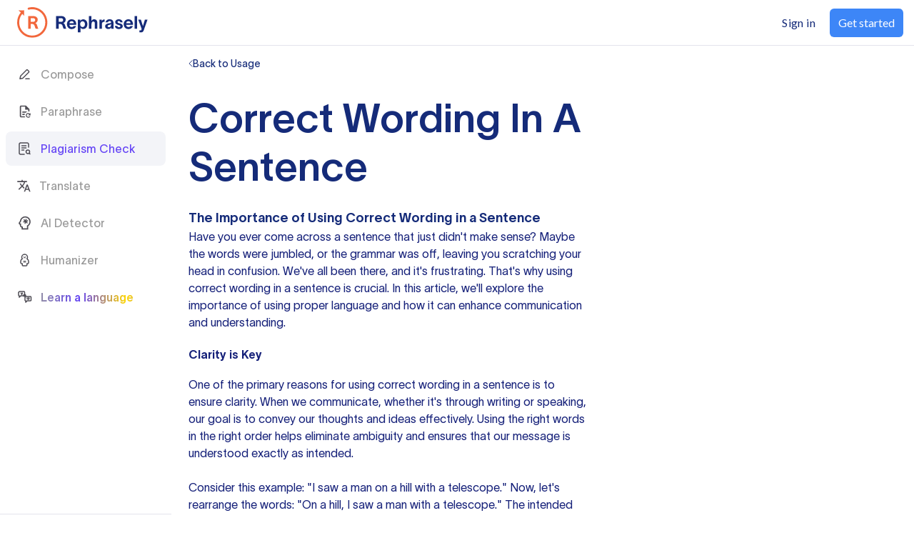

--- FILE ---
content_type: text/css; charset=UTF-8
request_url: https://rephrasely.com/_next/static/css/c27bb1df4c6b7755.css
body_size: 23675
content:
/*! tailwindcss v2.2.19 | MIT License | https://tailwindcss.com */

/*! modern-normalize v1.1.0 | MIT License | https://github.com/sindresorhus/modern-normalize */html{tab-size:4;line-height:1.15;-webkit-text-size-adjust:100%}body{margin:0;font-family:system-ui,-apple-system,Segoe UI,Roboto,Helvetica,Arial,sans-serif,Apple Color Emoji,Segoe UI Emoji}hr{height:0;color:inherit}abbr[title]{-webkit-text-decoration:underline dotted;text-decoration:underline dotted}b,strong{font-weight:bolder}code,kbd,pre,samp{font-family:ui-monospace,SFMono-Regular,Consolas,Liberation Mono,Menlo,monospace;font-size:1em}small{font-size:80%}sub,sup{font-size:75%;line-height:0;position:relative;vertical-align:baseline}sub{bottom:-.25em}sup{top:-.5em}table{text-indent:0;border-color:inherit}button,input,optgroup,select,textarea{font-family:inherit;font-size:100%;line-height:1.15;margin:0}button,select{text-transform:none}[type=button],[type=reset],[type=submit],button{-webkit-appearance:button}::-moz-focus-inner{border-style:none;padding:0}legend{padding:0}progress{vertical-align:baseline}::-webkit-inner-spin-button,::-webkit-outer-spin-button{height:auto}[type=search]{-webkit-appearance:textfield;outline-offset:-2px}::-webkit-search-decoration{-webkit-appearance:none}::-webkit-file-upload-button{-webkit-appearance:button;font:inherit}summary{display:list-item}blockquote,dd,dl,figure,h1,h2,h3,h4,h5,h6,hr,p,pre{margin:0}button{background-color:transparent;background-image:none}fieldset,ol,ul{margin:0;padding:0}ol,ul{list-style:none}html{font-family:ui-sans-serif,system-ui,-apple-system,BlinkMacSystemFont,Segoe UI,Roboto,Helvetica Neue,Arial,Noto Sans,sans-serif,Apple Color Emoji,Segoe UI Emoji,Segoe UI Symbol,Noto Color Emoji;line-height:1.5}body{font-family:inherit;line-height:inherit}*,:after,:before{box-sizing:border-box;border:0 solid}hr{border-top-width:1px}img{border-style:solid}textarea{resize:vertical}input::placeholder,textarea::placeholder{opacity:1;color:#9ca3af}[role=button],button{cursor:pointer}table{border-collapse:collapse}h1,h2,h3,h4,h5,h6{font-size:inherit;font-weight:inherit}a{color:inherit;text-decoration:inherit}button,input,optgroup,select,textarea{padding:0;line-height:inherit;color:inherit}code,kbd,pre,samp{font-family:ui-monospace,SFMono-Regular,Menlo,Monaco,Consolas,Liberation Mono,Courier New,monospace}audio,canvas,embed,iframe,img,object,svg,video{display:block;vertical-align:middle}img,video{max-width:100%;height:auto}[hidden]{display:none}*,:after,:before{--tw-border-opacity:1;border-color:rgba(229,231,235,var(--tw-border-opacity))}.container{width:100%}@media (min-width:640px){.container{max-width:640px}}@media (min-width:1224px){.container{max-width:1224px}}@media (min-width:1366px){.container{max-width:1366px}}@media (min-width:1440px){.container{max-width:1440px}}@media (min-width:1920px){.container{max-width:1920px}}.sr-only{position:absolute;width:1px;height:1px;padding:0;margin:-1px;overflow:hidden;clip:rect(0,0,0,0);white-space:nowrap;border-width:0}.visible{visibility:visible}.static{position:static}.fixed{position:fixed}.absolute{position:absolute}.relative{position:relative}.sticky{position:sticky}.inset-0{top:0;right:0;bottom:0;left:0}.inset-y-1\/2{top:50%;bottom:50%}.top-0{top:0}.top-4{top:1rem}.right-1{right:.25rem}.right-4{right:1rem}.right-5{right:1.25rem}.bottom-1{bottom:.25rem}.z-10{z-index:10}.z-50{z-index:50}.float-right{float:right}.float-left{float:left}.clear-both{clear:both}.m-2{margin:.5rem}.m-4{margin:1rem}.m-5{margin:1.25rem}.m-auto{margin:auto}.mx-4{margin-left:1rem;margin-right:1rem}.mx-5{margin-left:1.25rem;margin-right:1.25rem}.mx-auto{margin-left:auto;margin-right:auto}.my-1{margin-top:.25rem;margin-bottom:.25rem}.my-2{margin-top:.5rem;margin-bottom:.5rem}.my-4{margin-top:1rem;margin-bottom:1rem}.my-5{margin-top:1.25rem;margin-bottom:1.25rem}.mt-1{margin-top:.25rem}.mt-2{margin-top:.5rem}.mt-3{margin-top:.75rem}.mt-4{margin-top:1rem}.mt-5{margin-top:1.25rem}.mt-6{margin-top:1.5rem}.mt-12{margin-top:3rem}.mt-40{margin-top:40px}.mt-60{margin-top:60px}.mr-1{margin-right:.25rem}.mr-2{margin-right:.5rem}.mr-4{margin-right:1rem}.mr-5{margin-right:1.25rem}.mr-auto{margin-right:auto}.mb-0{margin-bottom:0}.mb-1{margin-bottom:.25rem}.mb-2{margin-bottom:.5rem}.mb-3{margin-bottom:.75rem}.mb-4{margin-bottom:1rem}.mb-5{margin-bottom:1.25rem}.mb-6{margin-bottom:1.5rem}.mb-8{margin-bottom:2rem}.mb-10{margin-bottom:2.5rem}.mb-20{margin-bottom:5rem}.mb-40{margin-bottom:40px}.mb-60{margin-bottom:60px}.ml-2{margin-left:.5rem}.ml-3{margin-left:.75rem}.ml-4{margin-left:1rem}.ml-5{margin-left:1.25rem}.ml-6{margin-left:1.5rem}.ml-auto{margin-left:auto}.block{display:block}.inline-block{display:inline-block}.inline{display:inline}.flex{display:flex}.inline-flex{display:inline-flex}.table{display:table}.grid{display:grid}.hidden{display:none}.h-1{height:.25rem}.h-2{height:.5rem}.h-4{height:1rem}.h-5{height:1.25rem}.h-6{height:1.5rem}.h-8{height:2rem}.h-9{height:2.25rem}.h-10{height:2.5rem}.h-1\.5{height:.375rem}.h-2\.5{height:.625rem}.h-full{height:100%}.max-h-10{max-height:2.5rem}.w-1{width:.25rem}.w-2{width:.5rem}.w-4{width:1rem}.w-5{width:1.25rem}.w-6{width:1.5rem}.w-8{width:2rem}.w-10{width:2.5rem}.w-24{width:6rem}.w-64{width:16rem}.w-96{width:24rem}.w-1\.5{width:.375rem}.w-2\.5{width:.625rem}.w-full{width:100%}.min-w-152{min-width:152px}.max-w-327{max-width:327px}.max-w-492{max-width:492px}.max-w-562{max-width:562px}.max-w-994{max-width:994px}.max-w-1224{max-width:1224px}.flex-1{flex:1 1}.flex-shrink-0{flex-shrink:0}.table-auto{table-layout:auto}.transform{--tw-translate-x:0;--tw-translate-y:0;--tw-rotate:0;--tw-skew-x:0;--tw-skew-y:0;--tw-scale-x:1;--tw-scale-y:1;transform:translateX(var(--tw-translate-x)) translateY(var(--tw-translate-y)) rotate(var(--tw-rotate)) skewX(var(--tw-skew-x)) skewY(var(--tw-skew-y)) scaleX(var(--tw-scale-x)) scaleY(var(--tw-scale-y))}.-translate-y-1\/2{--tw-translate-y:-50%}@keyframes spin{to{transform:rotate(1turn)}}@keyframes ping{75%,to{transform:scale(2);opacity:0}}@keyframes bounce{0%,to{transform:translateY(-25%);animation-timing-function:cubic-bezier(.8,0,1,1)}50%{transform:none;animation-timing-function:cubic-bezier(0,0,.2,1)}}.animate-spin{animation:spin 1s linear infinite}.animate-pulse{animation:pulse 2s cubic-bezier(.4,0,.6,1) infinite}.cursor-pointer{cursor:pointer}.cursor-not-allowed{cursor:not-allowed}.resize{resize:both}.list-disc{list-style-type:disc}.list-decimal{list-style-type:decimal}.grid-cols-1{grid-template-columns:repeat(1,minmax(0,1fr))}.grid-cols-2{grid-template-columns:repeat(2,minmax(0,1fr))}.grid-rows-layout{grid-template-rows:min-content auto min-content}.flex-row{flex-direction:row}.flex-col{flex-direction:column}.flex-wrap{flex-wrap:wrap}.items-start{align-items:flex-start}.items-center{align-items:center}.justify-start{justify-content:flex-start}.justify-end{justify-content:flex-end}.justify-center{justify-content:center}.justify-between{justify-content:space-between}.gap-0{gap:0}.gap-1{gap:.25rem}.gap-2{gap:.5rem}.gap-3{gap:.75rem}.gap-4{gap:1rem}.gap-6{gap:1.5rem}.gap-1\.5{gap:.375rem}.gap-x-1{column-gap:.25rem}.gap-x-2{column-gap:.5rem}.gap-x-4{column-gap:1rem}.gap-x-6{column-gap:1.5rem}.gap-x-10{column-gap:2.5rem}.gap-x-1\.5{column-gap:.375rem}.gap-y-2{row-gap:.5rem}.space-x-1>:not([hidden])~:not([hidden]){--tw-space-x-reverse:0;margin-right:calc(.25rem * var(--tw-space-x-reverse));margin-left:calc(.25rem * calc(1 - var(--tw-space-x-reverse)))}.space-x-3>:not([hidden])~:not([hidden]){--tw-space-x-reverse:0;margin-right:calc(.75rem * var(--tw-space-x-reverse));margin-left:calc(.75rem * calc(1 - var(--tw-space-x-reverse)))}.space-x-4>:not([hidden])~:not([hidden]){--tw-space-x-reverse:0;margin-right:calc(1rem * var(--tw-space-x-reverse));margin-left:calc(1rem * calc(1 - var(--tw-space-x-reverse)))}.space-x-1\.5>:not([hidden])~:not([hidden]){--tw-space-x-reverse:0;margin-right:calc(.375rem * var(--tw-space-x-reverse));margin-left:calc(.375rem * calc(1 - var(--tw-space-x-reverse)))}.self-start{align-self:flex-start}.self-center{align-self:center}.overflow-auto{overflow:auto}.overflow-hidden{overflow:hidden}.overflow-y-auto{overflow-y:auto}.overflow-y-hidden{overflow-y:hidden}.whitespace-nowrap{white-space:nowrap}.break-words{overflow-wrap:break-word}.rounded{border-radius:.25rem}.rounded-md{border-radius:.375rem}.rounded-lg{border-radius:.5rem}.rounded-xl{border-radius:.75rem}.rounded-2xl{border-radius:1rem}.rounded-3xl{border-radius:1.5rem}.rounded-full{border-radius:9999px}.rounded-t{border-top-left-radius:.25rem;border-top-right-radius:.25rem}.rounded-b{border-bottom-right-radius:.25rem;border-bottom-left-radius:.25rem}.rounded-br-sm{border-bottom-right-radius:.125rem}.rounded-bl-sm{border-bottom-left-radius:.125rem}.border{border-width:1px}.border-t{border-top-width:1px}.border-r{border-right-width:1px}.border-b-0{border-bottom-width:0}.border-b-2{border-bottom-width:2px}.border-b{border-bottom-width:1px}.border-solid{border-style:solid}.border-none{border-style:none}.border-gray-200{--tw-border-opacity:1;border-color:rgba(229,231,235,var(--tw-border-opacity))}.border-gray-300{--tw-border-opacity:1;border-color:rgba(209,213,219,var(--tw-border-opacity))}.border-gray-500{--tw-border-opacity:1;border-color:rgba(107,114,128,var(--tw-border-opacity))}.border-gray-900{--tw-border-opacity:1;border-color:rgba(17,24,39,var(--tw-border-opacity))}.border-gray-light{--tw-border-opacity:1;border-color:rgba(119,119,119,var(--tw-border-opacity))}.border-red-500{--tw-border-opacity:1;border-color:rgba(239,68,68,var(--tw-border-opacity))}.border-error{--tw-border-opacity:1;border-color:rgba(235,87,87,var(--tw-border-opacity))}.hover\:border-gray-400:hover{--tw-border-opacity:1;border-color:rgba(156,163,175,var(--tw-border-opacity))}@media (prefers-color-scheme:dark){.dark\:border-gray-500{--tw-border-opacity:1;border-color:rgba(107,114,128,var(--tw-border-opacity))}.dark\:border-gray-600{--tw-border-opacity:1;border-color:rgba(75,85,99,var(--tw-border-opacity))}.dark\:border-gray-700{--tw-border-opacity:1;border-color:rgba(55,65,81,var(--tw-border-opacity))}.dark\:border-gray-800{--tw-border-opacity:1;border-color:rgba(31,41,55,var(--tw-border-opacity))}.dark\:border-gray{--tw-border-opacity:1;border-color:rgba(51,51,51,var(--tw-border-opacity))}.dark\:hover\:border-gray-600:hover{--tw-border-opacity:1;border-color:rgba(75,85,99,var(--tw-border-opacity))}}.bg-gray-50{--tw-bg-opacity:1;background-color:rgba(249,250,251,var(--tw-bg-opacity))}.bg-gray-100{--tw-bg-opacity:1;background-color:rgba(243,244,246,var(--tw-bg-opacity))}.bg-gray-200{--tw-bg-opacity:1;background-color:rgba(229,231,235,var(--tw-bg-opacity))}.bg-gray-300{--tw-bg-opacity:1;background-color:rgba(209,213,219,var(--tw-bg-opacity))}.bg-black{--tw-bg-opacity:1;background-color:rgba(34,34,34,var(--tw-bg-opacity))}.bg-white{--tw-bg-opacity:1;background-color:rgba(255,255,255,var(--tw-bg-opacity))}.bg-blue-500{--tw-bg-opacity:1;background-color:rgba(59,130,246,var(--tw-bg-opacity))}.bg-red-500{--tw-bg-opacity:1;background-color:rgba(239,68,68,var(--tw-bg-opacity))}.bg-error{--tw-bg-opacity:1;background-color:rgba(235,87,87,var(--tw-bg-opacity))}.hover\:bg-gray-100:hover{--tw-bg-opacity:1;background-color:rgba(243,244,246,var(--tw-bg-opacity))}.hover\:bg-gray-200:hover{--tw-bg-opacity:1;background-color:rgba(229,231,235,var(--tw-bg-opacity))}.hover\:bg-gray-300:hover{--tw-bg-opacity:1;background-color:rgba(209,213,219,var(--tw-bg-opacity))}.hover\:bg-gray-800:hover{--tw-bg-opacity:1;background-color:rgba(31,41,55,var(--tw-bg-opacity))}.hover\:bg-red-700:hover{--tw-bg-opacity:1;background-color:rgba(185,28,28,var(--tw-bg-opacity))}@media (prefers-color-scheme:dark){.dark\:bg-gray-600{--tw-bg-opacity:1;background-color:rgba(75,85,99,var(--tw-bg-opacity))}.dark\:bg-gray-700{--tw-bg-opacity:1;background-color:rgba(55,65,81,var(--tw-bg-opacity))}.dark\:bg-gray-800{--tw-bg-opacity:1;background-color:rgba(31,41,55,var(--tw-bg-opacity))}.dark\:bg-gray{--tw-bg-opacity:1;background-color:rgba(51,51,51,var(--tw-bg-opacity))}.dark\:bg-black{--tw-bg-opacity:1;background-color:rgba(34,34,34,var(--tw-bg-opacity))}.dark\:bg-blue-600{--tw-bg-opacity:1;background-color:rgba(37,99,235,var(--tw-bg-opacity))}.dark\:hover\:bg-gray-600:hover{--tw-bg-opacity:1;background-color:rgba(75,85,99,var(--tw-bg-opacity))}.dark\:hover\:bg-gray-700:hover{--tw-bg-opacity:1;background-color:rgba(55,65,81,var(--tw-bg-opacity))}.dark\:hover\:bg-red-700:hover{--tw-bg-opacity:1;background-color:rgba(185,28,28,var(--tw-bg-opacity))}}.bg-opacity-0{--tw-bg-opacity:0}.hover\:bg-opacity-90:hover{--tw-bg-opacity:0.9}.fill-current{fill:currentColor}.p-0{padding:0}.p-2{padding:.5rem}.p-3{padding:.75rem}.p-4{padding:1rem}.p-5{padding:1.25rem}.p-6{padding:1.5rem}.px-0{padding-left:0;padding-right:0}.px-2{padding-left:.5rem;padding-right:.5rem}.px-3{padding-left:.75rem;padding-right:.75rem}.px-4{padding-left:1rem;padding-right:1rem}.px-5{padding-left:1.25rem;padding-right:1.25rem}.px-6{padding-left:1.5rem;padding-right:1.5rem}.px-8{padding-left:2rem;padding-right:2rem}.px-40{padding-left:40px;padding-right:40px}.py-1{padding-top:.25rem;padding-bottom:.25rem}.py-2{padding-top:.5rem;padding-bottom:.5rem}.py-3{padding-top:.75rem;padding-bottom:.75rem}.py-4{padding-top:1rem;padding-bottom:1rem}.py-5{padding-top:1.25rem;padding-bottom:1.25rem}.py-8{padding-top:2rem;padding-bottom:2rem}.py-10{padding-top:2.5rem;padding-bottom:2.5rem}.py-1\.5{padding-top:.375rem;padding-bottom:.375rem}.py-2\.5{padding-top:.625rem;padding-bottom:.625rem}.py-3\.5{padding-top:.875rem;padding-bottom:.875rem}.pt-0{padding-top:0}.pt-2{padding-top:.5rem}.pt-4{padding-top:1rem}.pt-5{padding-top:1.25rem}.pt-6{padding-top:1.5rem}.pt-10{padding-top:2.5rem}.pr-4{padding-right:1rem}.pr-16{padding-right:4rem}.pb-0{padding-bottom:0}.pb-2{padding-bottom:.5rem}.pb-4{padding-bottom:1rem}.pb-10{padding-bottom:2.5rem}.pl-1{padding-left:.25rem}.text-left{text-align:left}.text-center{text-align:center}.align-top{vertical-align:top}.font-lato{font-family:lato,sans-serif}.font-playfair{font-family:Playfair Display,serif}.font-inter{font-family:Inter,serif}.text-xs{font-size:.75rem;line-height:1rem}.text-sm{font-size:.875rem;line-height:1.25rem}.text-base{font-size:1rem;line-height:1.5rem}.text-lg{font-size:1.125rem}.text-lg,.text-xl{line-height:1.75rem}.text-xl{font-size:1.25rem}.text-2xl{font-size:1.5rem;line-height:2rem}.text-4xl{font-size:2.25rem;line-height:2.5rem}.text-xlarge{font-size:2rem}.text-xxlarge{font-size:3.875rem}.font-medium{font-weight:500}.font-semibold{font-weight:600}.font-bold{font-weight:700}.uppercase{text-transform:uppercase}.italic{font-style:italic}.leading-3{line-height:.75rem}.leading-5{line-height:1.25rem}.leading-6{line-height:1.5rem}.leading-7{line-height:1.75rem}.leading-10{line-height:2.5rem}.leading-tight{line-height:1.25}.leading-relaxed{line-height:1.625}.tracking-wide{letter-spacing:.025em}.tracking-wider{letter-spacing:.05em}.text-222{--tw-text-opacity:1;color:rgba(34,34,34,var(--tw-text-opacity))}.text-gray-400{--tw-text-opacity:1;color:rgba(156,163,175,var(--tw-text-opacity))}.text-gray-500{--tw-text-opacity:1;color:rgba(107,114,128,var(--tw-text-opacity))}.text-gray-600{--tw-text-opacity:1;color:rgba(75,85,99,var(--tw-text-opacity))}.text-gray-700{--tw-text-opacity:1;color:rgba(55,65,81,var(--tw-text-opacity))}.text-gray-800{--tw-text-opacity:1;color:rgba(31,41,55,var(--tw-text-opacity))}.text-gray-900{--tw-text-opacity:1;color:rgba(17,24,39,var(--tw-text-opacity))}.text-gray{--tw-text-opacity:1;color:rgba(51,51,51,var(--tw-text-opacity))}.text-black{--tw-text-opacity:1;color:rgba(34,34,34,var(--tw-text-opacity))}.text-white{--tw-text-opacity:1;color:rgba(255,255,255,var(--tw-text-opacity))}.text-blue-400{--tw-text-opacity:1;color:rgba(96,165,250,var(--tw-text-opacity))}.text-blue-600,.text-brand-secondary{--tw-text-opacity:1;color:rgba(37,99,235,var(--tw-text-opacity))}.text-error{--tw-text-opacity:1;color:rgba(235,87,87,var(--tw-text-opacity))}.hover\:text-gray-700:hover{--tw-text-opacity:1;color:rgba(55,65,81,var(--tw-text-opacity))}.hover\:text-blue-500:hover{--tw-text-opacity:1;color:rgba(59,130,246,var(--tw-text-opacity))}@media (prefers-color-scheme:dark){.dark\:text-gray-100{--tw-text-opacity:1;color:rgba(243,244,246,var(--tw-text-opacity))}.dark\:text-gray-200{--tw-text-opacity:1;color:rgba(229,231,235,var(--tw-text-opacity))}.dark\:text-gray-300{--tw-text-opacity:1;color:rgba(209,213,219,var(--tw-text-opacity))}.dark\:text-gray-400{--tw-text-opacity:1;color:rgba(156,163,175,var(--tw-text-opacity))}.dark\:text-gray-500{--tw-text-opacity:1;color:rgba(107,114,128,var(--tw-text-opacity))}.dark\:text-gray{--tw-text-opacity:1;color:rgba(51,51,51,var(--tw-text-opacity))}.dark\:text-white{--tw-text-opacity:1;color:rgba(255,255,255,var(--tw-text-opacity))}.dark\:text-blue-400,.dark\:text-brand-accent{--tw-text-opacity:1;color:rgba(96,165,250,var(--tw-text-opacity))}.dark\:hover\:text-white:hover{--tw-text-opacity:1;color:rgba(255,255,255,var(--tw-text-opacity))}}.hover\:underline:hover,.underline{text-decoration:underline}.opacity-0{opacity:0}.opacity-50{opacity:.5}.opacity-100{opacity:1}*,:after,:before{--tw-shadow:0 0 #0000}.focus\:outline-none:focus{outline:2px solid transparent;outline-offset:2px}*,:after,:before{--tw-ring-inset:var(--tw-empty,/*!*/ /*!*/);--tw-ring-offset-width:0px;--tw-ring-offset-color:#fff;--tw-ring-color:rgba(59,130,246,.5);--tw-ring-offset-shadow:0 0 #0000;--tw-ring-shadow:0 0 #0000}.focus\:ring-0:focus{--tw-ring-offset-shadow:var(--tw-ring-inset) 0 0 0 var(--tw-ring-offset-width) var(--tw-ring-offset-color);--tw-ring-shadow:var(--tw-ring-inset) 0 0 0 calc(0px + var(--tw-ring-offset-width)) var(--tw-ring-color)}.focus\:ring-0:focus,.focus\:ring-2:focus{box-shadow:var(--tw-ring-offset-shadow),var(--tw-ring-shadow),var(--tw-shadow,0 0 #0000)}.focus\:ring-2:focus{--tw-ring-offset-shadow:var(--tw-ring-inset) 0 0 0 var(--tw-ring-offset-width) var(--tw-ring-offset-color);--tw-ring-shadow:var(--tw-ring-inset) 0 0 0 calc(2px + var(--tw-ring-offset-width)) var(--tw-ring-color)}.focus\:ring-gray-500:focus{--tw-ring-opacity:1;--tw-ring-color:rgba(107,114,128,var(--tw-ring-opacity))}.focus\:ring-blue-500:focus{--tw-ring-opacity:1;--tw-ring-color:rgba(59,130,246,var(--tw-ring-opacity))}.focus\:ring-red-500:focus{--tw-ring-opacity:1;--tw-ring-color:rgba(239,68,68,var(--tw-ring-opacity))}@media (prefers-color-scheme:dark){.dark\:focus\:ring-gray-400:focus{--tw-ring-opacity:1;--tw-ring-color:rgba(156,163,175,var(--tw-ring-opacity))}}.focus\:ring-offset-2:focus{--tw-ring-offset-width:2px}.filter{--tw-blur:var(--tw-empty,/*!*/ /*!*/);--tw-brightness:var(--tw-empty,/*!*/ /*!*/);--tw-contrast:var(--tw-empty,/*!*/ /*!*/);--tw-grayscale:var(--tw-empty,/*!*/ /*!*/);--tw-hue-rotate:var(--tw-empty,/*!*/ /*!*/);--tw-invert:var(--tw-empty,/*!*/ /*!*/);--tw-saturate:var(--tw-empty,/*!*/ /*!*/);--tw-sepia:var(--tw-empty,/*!*/ /*!*/);--tw-drop-shadow:var(--tw-empty,/*!*/ /*!*/);filter:var(--tw-blur) var(--tw-brightness) var(--tw-contrast) var(--tw-grayscale) var(--tw-hue-rotate) var(--tw-invert) var(--tw-saturate) var(--tw-sepia) var(--tw-drop-shadow)}.blur{--tw-blur:blur(8px)}.drop-shadow{--tw-drop-shadow:drop-shadow(0 1px 2px rgba(0,0,0,.1)) drop-shadow(0 1px 1px rgba(0,0,0,.06))}.invert{--tw-invert:invert(100%)}.backdrop-blur-md{--tw-backdrop-blur:blur(12px)}.transition-all{transition-property:all;transition-timing-function:cubic-bezier(.4,0,.2,1);transition-duration:.15s}.transition{transition-property:background-color,border-color,color,fill,stroke,opacity,box-shadow,transform,filter,-webkit-backdrop-filter;transition-property:background-color,border-color,color,fill,stroke,opacity,box-shadow,transform,filter,backdrop-filter;transition-property:background-color,border-color,color,fill,stroke,opacity,box-shadow,transform,filter,backdrop-filter,-webkit-backdrop-filter;transition-timing-function:cubic-bezier(.4,0,.2,1);transition-duration:.15s}.transition-colors{transition-property:background-color,border-color,color,fill,stroke;transition-timing-function:cubic-bezier(.4,0,.2,1);transition-duration:.15s}.duration-200{transition-duration:.2s}.duration-300{transition-duration:.3s}.ease-in-out{transition-timing-function:cubic-bezier(.4,0,.2,1)}@media (min-width:640px){.sm\:mt-60{margin-top:60px}.sm\:mb-0{margin-bottom:0}.sm\:mb-4{margin-bottom:1rem}.sm\:mb-16{margin-bottom:4rem}.sm\:mb-20{margin-bottom:5rem}.sm\:mb-40{margin-bottom:40px}.sm\:mb-50{margin-bottom:50px}.sm\:mb-60{margin-bottom:60px}.sm\:mb-80{margin-bottom:80px}.sm\:ml-5{margin-left:1.25rem}.sm\:max-w-374{max-width:374px}.sm\:max-w-994{max-width:994px}.sm\:flex-initial{flex:0 1 auto}.sm\:grid-cols-2{grid-template-columns:repeat(2,minmax(0,1fr))}.sm\:flex-row{flex-direction:row}.sm\:justify-between{justify-content:space-between}.sm\:gap-8{gap:2rem}.sm\:gap-x-10{column-gap:2.5rem}.sm\:px-8{padding-left:2rem;padding-right:2rem}.sm\:py-0{padding-top:0;padding-bottom:0}.sm\:py-3{padding-top:.75rem;padding-bottom:.75rem}.sm\:py-6{padding-top:1.5rem;padding-bottom:1.5rem}.sm\:py-10{padding-top:2.5rem;padding-bottom:2.5rem}.sm\:py-60{padding-top:60px;padding-bottom:60px}.sm\:py-3\.5{padding-top:.875rem;padding-bottom:.875rem}.sm\:pt-10{padding-top:2.5rem}.sm\:pt-60{padding-top:60px}.sm\:pr-3{padding-right:.75rem}.sm\:pb-5{padding-bottom:1.25rem}.sm\:pb-60{padding-bottom:60px}.sm\:pl-4{padding-left:1rem}.sm\:text-3xl{font-size:1.875rem;line-height:2.25rem}.sm\:text-6xl{font-size:3.75rem;line-height:1}.sm\:text-large{font-size:1.75rem}.sm\:leading-68{line-height:68px}}@media (min-width:1224px){.smallish\:mt-10{margin-top:2.5rem}.smallish\:mt-50{margin-top:50px}.smallish\:mb-60{margin-bottom:60px}.smallish\:px-3{padding-left:.75rem;padding-right:.75rem}.smallish\:pt-10{padding-top:2.5rem}.smallish\:pt-50{padding-top:50px}}.Button_button__mg_cR{padding:16px 32px;display:flex;align-items:center;justify-content:center;height:52px;border-radius:4px;background:var(--buttonbg);-webkit-appearance:none;-moz-appearance:none;appearance:none;outline:none;border:0;cursor:pointer;color:var(--white);font-size:var(--base);font-weight:var(--font500)}.Button_button__mg_cR:disabled{cursor:not-allowed;opacity:.5}.Button_button__mg_cR:hover{background:rgb(var(--zblacklight)/90%)}[data-theme=dark] .Button_button__mg_cR.Button_light__7O8S_{color:var(--black);background:var(--white)}.Button_outline__DAagE{color:var(--primary)!important;border-radius:4px;background:transparent;border:1px solid var(--primary)}.Button_outline__DAagE:hover{color:var(--white)!important;background:var(--primary)}.Button_outlineblue__RM_uN{color:var(--cancelblue);border-radius:4px;background:transparent;border:1px solid var(--cancelblue)}.Button_outlineblue__RM_uN:hover{opacity:.8;background:transparent}[data-theme=dark] .Button_button__mg_cR.Button_outline__DAagE.Button_light__7O8S_{color:var(--white);border-color:var(--white);background:transparent}[data-theme=dark] .Button_button__mg_cR.Button_outline__DAagE{color:var(--gray);border-color:var(--gray)!important;background:transparent}[data-theme=dark] .Button_button__mg_cR.Button_outline__DAagE:hover{color:var(--graydarklight);border-color:var(--gray)!important;background:var(--gray)}.Loader_loader__P7_5y{top:0;left:0;z-index:5;width:100%;height:100%;display:flex;align-items:center;position:absolute;justify-content:center;background-color:rgba(var(--zwhite),.8)}.Loader_loader__P7_5y span{opacity:0;width:10px;height:10px;margin:0 4px;display:block;border-radius:50%;background:var(--black);animation:Loader_loader__P7_5y 1s linear infinite alternate}.Loader_loader__P7_5y span:nth-child(2){animation:Loader_loader__P7_5y 1s linear infinite alternate;animation-delay:.2s}.Loader_loader__P7_5y span:nth-child(3){animation:Loader_loader__P7_5y 1s linear infinite alternate;animation-delay:.5s}@keyframes Loader_loader__P7_5y{0%{opacity:1}50%{opacity:.3}to{opacity:1}}.Loader_loader_fixed__OsGlR{position:fixed}.Auth_authBlock__lXBp9{margin:0 auto;padding:48px 80px;position:relative;width:100%;background-color:var(--bgWhite)}.Auth_close_btn__4_WfM{position:absolute;right:20px;top:20px;cursor:pointer}.Auth_authBlock__lXBp9 a{cursor:pointer}.Auth_authBlock__lXBp9 h2{margin-bottom:28px;color:var(--textBlack);line-height:1.2;text-align:center}.Auth_group__jg8Hy{margin-bottom:16px}.Auth_groupLast__4wKCK{margin-bottom:10px}.Auth_forgot__dhelw{text-align:right}.Auth_forgot__dhelw a{font-size:var(--base);color:var(--cancelblue)}.Auth_authAnd__gXa30{margin:16px 0;text-align:center;color:var(--textBlack)}.Auth_authAnd__gXa30,.Auth_authBtn__h99nT{font-size:var(--base);font-weight:var(--font500)}.Auth_authBtn__h99nT{padding:5px 20px;display:inline-flex;align-items:center;justify-content:center;height:52px;border-radius:8px;background:var(--black);-webkit-appearance:none;-moz-appearance:none;appearance:none;outline:none;border:0;cursor:pointer;color:var(--white)}.Auth_authBtnBlock__bY6VT{display:flex;width:100%}.Auth_guttorTopBtn__cswL4{margin-top:16px}.Auth_guttorTopBtn2__X7080{margin-top:36px}.Auth_create__aScjF{margin-top:16px;text-align:center;font-size:var(--base);color:var(--textBlack);font-weight:var(--font300)}.Auth_create__aScjF a{color:var(--cancelblue);text-decoration:underline}.Auth_authPrivacy__Un2J1{font-size:var(--base);color:var(--textBlack);font-weight:var(--font300);text-align:center;margin:24px 0 28px}.Auth_authPrivacy__Un2J1 label{display:flex;align-items:flex-start}.Auth_authPrivacy__Un2J1 label input[type=checkbox]{opacity:0}.Auth_authPrivacy__Un2J1 label span{position:relative;padding-left:15px}.Auth_authPrivacy__Un2J1 label span:before{content:"";width:15px;height:15px;border:1px solid var(--bordergray);display:block;position:absolute;left:0;top:5px}.Auth_errorCheckbox__sKSbB label span:before{border:1px solid var(--errortext)}.Auth_authPrivacy__Un2J1 label input[type=checkbox]:checked+span:after{content:"";display:block;position:absolute;top:7px;left:5px;width:5px;height:9px;border:solid var(--textBlack);border-width:0 2px 2px 0;transform:rotate(45deg)}.Auth_authPrivacy__Un2J1 label input[type=checkbox]:focus-visible+span:before{outline:2px solid #007bff}.Auth_authPrivacy__Un2J1 a{border-bottom:1px solid rgba(var(--zblack),.2);text-decoration:underline}.Auth_authPrivacyLogin__i0SCm{margin:5px 0;font-size:var(--base-sm)}.Auth_backToPlan__Uw6bY{margin-top:16px;text-align:center;font-weight:var(--font300)}.Auth_backToPlan__Uw6bY a{font-size:var(--base);color:var(--black);font-weight:var(--font300)}.Auth_error__D56pl{color:var(--errortext);font-size:var(--base)}.Auth_password_show__l3UpX{position:relative}.Auth_password_show__l3UpX img{position:absolute;right:16px;top:4px;cursor:pointer;width:22px}.Auth_hide_eye__JEOaY{display:none}.Auth_back_btn__ZRZWp{position:absolute;left:25px;top:25px;cursor:pointer}@media (max-width:1024px){.Auth_authBlock__lXBp9{padding:50px 20px}.Auth_authBlock__lXBp9 h2{font-size:var(--title-sm-tab)}}.Auth_change_name_form__ucmh9,.Auth_change_password_form__qY2Dg{position:relative}.Auth_back_btn_tab__xLzsZ{position:absolute;left:25px;top:25px;cursor:pointer;z-index:999}.compose_bluetext__6TqmW{color:#6444f5}.compose_font-inter__2_u1V{font-family:Inter,sans-serif!important}.compose_innerpopup__zifWc{max-width:500px!important;border-radius:10px!important}.compose_imageblock__yQuba img{width:637px;height:637px;-o-object-fit:cover;object-fit:cover}.compose_imageblock__yQuba video{-o-object-fit:cover;object-fit:cover;border:1px solid gray;border-radius:10px}.compose_inputgroup__4o_Pa{margin-bottom:24px}.compose_inputgroup__4o_Pa input{box-shadow:0 1.5px 4px -1px rgba(10,9,11,.07);height:40px;background:transparent;border:1px solid #e6e6e6;border-radius:8px;padding:10px 12px;font-size:14px}.compose_inputgroup__4o_Pa input::-moz-placeholder{color:#7f7d83}.compose_inputgroup__4o_Pa input::placeholder{color:#7f7d83}.compose_borderlight__nCbeL{border-color:#f1f1f1!important}button.compose_borderlight__nCbeL{box-shadow:0 1.5px 4px -1px #0a090b12}[data-theme=dark] button.compose_borderlight__nCbeL:last-child img{filter:invert(1);-webkit-filter:invert(1)}.compose_authBlock__DKQo_{margin:0 auto;padding:70px 50px;position:relative;width:100%;background-color:var(--bgWhite)}.compose_close_btn__NGhjd{position:absolute;right:20px;top:20px;cursor:pointer}.compose_authBlock__DKQo_ a{cursor:pointer}.compose_authBlock__DKQo_ h2{margin-bottom:12px;color:#0a090b;line-height:1.2;text-align:center}.compose_group__ORZDl{margin-bottom:16px}.compose_groupLast__fuWGr{margin-bottom:10px}.compose_forgot__beFrW{text-align:right}.compose_forgot__beFrW a{font-size:var(--base);color:var(--cancelblue)}.compose_authAnd__yGCOK{margin:16px 0;text-align:center;color:var(--textBlack)}.compose_authAnd__yGCOK,.compose_authBtn__ibEph{font-size:var(--base);font-weight:var(--font500)}.compose_authBtn__ibEph{padding:5px 20px;display:inline-flex;align-items:center;justify-content:center;height:52px;border-radius:8px;background:var(--black);-webkit-appearance:none;-moz-appearance:none;appearance:none;outline:none;border:0;cursor:pointer;color:var(--white)}.compose_authBtnBlock__usDv7{display:flex;width:100%}.compose_guttorTopBtn__qQLYU{margin-top:16px}.compose_guttorTopBtn__qQLYU button{min-width:149px;min-height:40px;max-width:149px;height:40px;border-radius:6px;padding:4px;margin:auto;font-size:14px;font-weight:400;font-family:lato,sans-serif!important}.compose_guttorTopBtn2__aELZN{margin-top:36px}.compose_create__oNPhU{margin-top:26px}.compose_create__oNPhU a{color:#6444f5;font-weight:600}.compose_authPrivacy__byJH_{font-size:var(--base);color:var(--textBlack);font-weight:var(--font300);text-align:center;margin:24px 0 28px}.compose_authPrivacy__byJH_ label{display:flex;align-items:flex-start}.compose_authPrivacy__byJH_ label input[type=checkbox]{opacity:0;display:none}.compose_authPrivacy__byJH_ label span{position:relative;padding-left:15px}.compose_authPrivacy__byJH_ label span:before{content:"";width:15px;height:15px;border:1px solid var(--bordergray);display:block;position:absolute;left:0;top:5px}.compose_errorCheckbox__Zkdp4 label span:before{border:1px solid var(--errortext)}.compose_authPrivacy__byJH_ label input[type=checkbox]:checked+span:after{content:"";display:block;position:absolute;top:7px;left:5px;width:5px;height:9px;border:solid var(--textBlack);border-width:0 2px 2px 0;transform:rotate(45deg)}.compose_authPrivacy__byJH_ a{border-bottom:1px solid rgba(var(--zblack),.2);text-decoration:underline}.compose_backToPlan__AfYgj{margin-top:16px;text-align:center;font-weight:var(--font300)}.compose_backToPlan__AfYgj a{font-size:var(--base);color:var(--black);font-weight:var(--font300)}.compose_error__Gmsee{color:var(--errortext);font-size:var(--base)}.compose_password_show__79jH_{position:relative}.compose_password_show__79jH_ img{position:absolute;right:16px;top:4px;cursor:pointer;width:22px}.compose_hide_eye__Z42Ix{display:none}.compose_back_btn__8x3vC{position:absolute;left:25px;top:25px;cursor:pointer}@media (max-width:1024px){.compose_authBlock__DKQo_{padding:50px 20px}.compose_authBlock__DKQo_ h2{font-size:var(--title-sm-tab)}.compose_authBlock__DKQo_{padding:40px 30px}.compose_innerpopup__zifWc{height:auto!important}}@media (max-width:991px){.compose_maintext__PTrBc{font-size:46px;line-height:46px}.compose_submaintext__8h_UN{font-size:var(--price-title);line-height:40px}}@media (max-width:767px){.compose_imageblock__yQuba img{width:324px;height:218px}}@media (max-width:575px){.compose_maintext__PTrBc{font-size:32px;line-height:38px}.compose_submaintext__8h_UN{font-size:var(--title-xs);line-height:26px}.compose_authBlock__DKQo_ h2{font-size:var(--base-xl);margin-top:15px}.compose_inputgroup__4o_Pa{margin-bottom:20px}.compose_create__oNPhU,button.compose_borderlight__nCbeL{font-size:var(--base-sm)!important}.compose_innerpopup__zifWc{max-width:100%!important;margin:0 20px!important}}.compose_change_name_form__4wnz_,.compose_change_password_form__DYSE5{position:relative}.compose_back_btn_tab__V0ixU{position:absolute;left:25px;top:25px;cursor:pointer;z-index:999}.PriceCard_priceCard__p_hui{width:100%;display:flex;flex-wrap:wrap;overflow:hidden;border-radius:8px;flex-direction:column;box-shadow:0 12px 60px var(--shadow-black)}.PriceCard_priceCard__p_hui.PriceCard_showOnHomeRe__j8EAA,.PriceCard_priceCard__p_hui.PriceCard_showOnHome__NV_nT{background-color:var(--bgWhite);box-shadow:0 0 0!important}.PriceCard_head__ClHZd{display:flex;flex-wrap:wrap;align-items:center;margin-bottom:4px;justify-content:space-between;line-height:1.8}.PriceCard_label__J4PKY{height:28px;color:var(--white);font-size:var(--base);font-weight:var(--font600);padding:5px 12px;border-radius:4px;align-items:center;display:inline-flex;background:var(--orange);justify-content:center}.PriceCard_head__ClHZd h6{font-weight:600}.PriceCard_head__ClHZd h6,.PriceCard_priceCard__p_hui p{font-size:var(--base);color:var(--textBlack)}.PriceCard_priceTop__Q2T2Q{padding:26px 24px 24px}.PriceCard_price__1wREq{line-height:1;font-size:36px;color:var(--textBlack);margin-bottom:8px;font-weight:600}.PriceCard_price2__aGpP1{font-size:var(--title-md)}.PriceCard_desc2__ELGUS{font-size:var(--base-sm)!important}.PriceCard_desc2__ELGUS s,.PriceCard_price__1wREq s{color:var(--textBlack)}.PriceCard_price__1wREq sub{bottom:0;font-size:50%;font-size:16px}.PriceCard_priceBottom__xrKpB{padding:24px;margin-top:auto;border-top:1px solid var(--bordergray)}.PriceCard_priceBottom__xrKpB ul{margin-bottom:30px}.PriceCard_priceBottom__xrKpB ul li{position:relative;margin:15px 0;font-size:var(--base-sm);color:var(--textBlack);line-height:1.43;padding-left:27px}.PriceCard_priceBottom__xrKpB ul li:first-child{margin-top:0}.PriceCard_priceBottom__xrKpB ul li:last-child{margin-bottom:0}.PriceCard_priceBottom__xrKpB ul li:before{content:"";border:2px solid;display:block;width:14px;height:8px;border-top:0;border-right:0;position:absolute;left:0;top:4px;transform:rotate(-45deg)}.PriceCard_monthlyIcon__0TRCl{background:url(/images/monthly-calendar-black.svg) no-repeat 50%;background-size:contain}.PriceCard_annualIcon__7l7HO,.PriceCard_monthlyIcon__0TRCl{display:inline-block;width:22px;height:22px;margin-left:.5em;vertical-align:text-top}.PriceCard_annualIcon__7l7HO{background:url(/images/annual-calendar-black.svg) no-repeat 50%;background-size:contain}@media (prefers-color-scheme:dark){.PriceCard_monthlyIcon__0TRCl{background:url(/images/monthly-calendar-white.svg) no-repeat 50%;background-size:contain}.PriceCard_annualIcon__7l7HO{background:url(/images/annual-calendar-white.svg) no-repeat 50%;background-size:contain}}.CreditSelector_creditSelectorCard__1xxVf{background:var(--color-bg);border-radius:16px;box-shadow:0 2px 8px 0 rgba(37,99,235,.05);padding-left:1.5rem;padding-right:1.5rem;width:100%}.CreditSelector_creditSelectorTitle__Tf1VV{margin-bottom:.5rem;font-size:var(--base);color:var(--textBlack);font-weight:600}.CreditSelector_creditSelectorTitleRow__b0wV1{display:flex;align-items:left;justify-content:left;gap:5px}.CreditSelector_creditOptionsRow__ZJB3I{display:flex;gap:1rem;justify-content:center;margin-bottom:1.5rem;color:var(--textBlack)}.CreditSelector_creditRadioLabel__OQo_c{display:flex;align-items:center;cursor:pointer;padding:10px 18px;border-radius:8px;border:1.5px solid #d1d5db;background:transparent;font-weight:500;font-size:1rem;transition:border .2s,background .2s}.CreditSelector_creditRadioLabel__OQo_c.CreditSelector_selected__h_OI_{border:2px solid #2563eb;background:var(--color-primary-light)}.CreditSelector_creditRadio__Rl9Rh{accent-color:#2563eb;margin-right:8px}.CreditSelector_creditError__2o8wu{color:#dc2626;margin-bottom:.5rem;font-size:.95rem}.CreditSelector_creditSuccess__MXQaW{color:#059669;margin-bottom:.5rem;font-size:.95rem}.CreditSelector_creditBuyButton__UgVYL{width:100%;margin-top:16px;font-weight:600;font-size:18px;padding:12px 0;border-radius:8px;border:none;color:#fff;box-shadow:0 2px 8px 0 rgba(37,99,235,.1);cursor:pointer;transition:background .2s}.CreditSelector_creditBuyButton__UgVYL:disabled{opacity:.7;cursor:not-allowed}.CreditSelector_coinIcon__wL_TR{display:inline-block;width:22px;height:22px;background:url(/images/coins-black.svg) no-repeat 50%;background-size:contain;vertical-align:middle}@media (prefers-color-scheme:dark){.CreditSelector_coinIcon__wL_TR{background:url(/images/coins-white.svg) no-repeat 50%;background-size:contain}}.Pricing_priceBlock__pOCM_{width:100%;margin:0 auto;position:relative;background-color:var(--bgWhite);padding:30px 5% 5px}.Pricing_showOnHome__w0fEL{background-color:transparent;padding:0!important;max-width:820px}.Pricing_close_btn__oNE3O{position:absolute;right:20px;top:20px;cursor:pointer}.Pricing_priceCaption__n7Rku{text-align:center}.Pricing_priceCaptionHome__JaBKG{margin-bottom:48px}.Pricing_priceCaption__n7Rku h2{color:var(--textBlack)}.Pricing_priceCaption__n7Rku h3{text-align:left;padding-bottom:.5rem}.Pricing_priceCaption__n7Rku h3,.Pricing_priceCaption__n7Rku p{color:var(--textBlack);font-size:var(--base)}.Pricing_priceCaption__n7Rku ul{margin-bottom:10px}.Pricing_priceCaption__n7Rku ul li{position:relative;text-align:left;padding-left:10%;list-style-type:disc;list-style-position:inside;font-size:var(--base-lg);color:var(--textBlack);line-height:1.43}.Pricing_redirectMsg__6Fy5W{font-size:var(--base);color:var(--textBlack)}.Pricing_priceRow__A6rTz{display:flex;flex-wrap:wrap;margin:0 -10px}.Pricing_priceCol__Q0cjY{width:50%;display:flex;flex-wrap:wrap;padding:0 10px}.Pricing_priceColFit__3fb0s{width:100%;padding:0 34px}.Pricing_back_btn__KJo8H{position:absolute;left:25px;top:25px;cursor:pointer;z-index:9}.Pricing_cancellation__N7Gg6{text-align:center;margin-top:15px}.Pricing_continueWritingBtn__qnCu0{width:25%!important;margin:15px auto}@media (max-width:1024px){.Pricing_priceBlock__pOCM_ h2{font-size:var(--title-sm-tab);padding-bottom:4px}.Pricing_priceCaption__n7Rku{margin-bottom:32px}.Pricing_priceBlock__pOCM_{padding:40px 20px}}@media (max-width:767px){.Pricing_priceCol__Q0cjY{width:100%}.Pricing_priceCol__Q0cjY:first-of-type{margin-bottom:30px}.Pricing_priceColFit__3fb0s{padding:0 15px;margin-bottom:0!important}.Pricing_continueWritingBtn__qnCu0{width:50%!important}}.Pricing_featuresGrid__jXsyr{display:grid;grid-template-columns:repeat(auto-fit,minmax(220px,1fr));align-items:start}.Pricing_featureItem__FMSxH{display:flex;align-items:center;font-size:var(--base);color:var(--textBlack);text-align:left;padding-left:2px}.Pricing_checkmark__PsPBF{color:#2563eb;font-size:var(--base);margin-right:.5em;font-weight:700}@media (prefers-color-scheme:dark){.Pricing_featureItem__FMSxH{color:#e5e7eb}.Pricing_checkmark__PsPBF{color:#60a5fa}}.Pricing_creditSelectorWrapper__FHK4I{margin-bottom:2rem}.Pricing_planHeader__I2Zfb{display:flex;align-items:center;margin-bottom:8px}.Pricing_planType__ZXr4Q{font-size:var(--base);font-weight:600;color:var(--textBlack);display:flex;align-items:center;gap:.5em}.Pricing_planIcon__uD2Qj{font-size:1.2em;margin-left:.3em;vertical-align:middle}.Pricing_creditSelectorTitleRow__68_fc{display:flex;align-items:center;gap:.5em;margin-bottom:.5em}.Cancellation_cancellation__URY6G{padding:48px 80px;position:relative;width:100%;background-color:var(--white);margin:0 auto;text-align:center}.Cancellation_cancellation__URY6G h2{margin-bottom:28px;font-size:var(--title-sm);color:var(--textBlack);line-height:1.2;text-align:center}.Cancellation_cancellation__URY6G ul{text-align:left;max-width:305px;margin:0 auto 32px;list-style:disc;color:var(--textBlack)}.Cancellation_cancellation__URY6G ul li{font-size:14px;font-weight:400}.Cancellation_cancellation__URY6G ul li:not(:last-child){margin-bottom:15px}.Cancellation_cancellation__URY6G button:not(:last-child){margin-bottom:12px}@media only screen and (max-width:767px){.Cancellation_cancellation__URY6G{padding:48px 15px}}.Account_account__Q_1Tv{margin:0 auto;padding:48px 80px;background:var(--white);width:100%}.Account_account__Q_1Tv h2{margin-bottom:16px;font-size:var(--title-sm);color:var(--textBlack);line-height:1.2;text-align:center}.Account_account__Q_1Tv h4{color:var(--title-dark)}.Account_group__VB769{margin-bottom:16px;color:var(--textBlack)}.Account_group__VB769 label{margin-bottom:8px;font-size:var(--base);font-weight:var(--font600);color:var(--textBlack);display:flex;align-items:center;justify-content:space-between}.Account_group__VB769 label span{font-size:var(--base);font-weight:600;color:var(--textBlack)}.Account_group__VB769 label a{cursor:pointer;font-size:var(--base);font-weight:var(--font400);color:var(--cancelblue)}.Account_linkStyle__1Pen8 a{color:var(--cancelblue)}[data-theme=dark] .Account_linkStyle__1Pen8 a{color:var(--lightblue)}.Account_group__VB769 input{height:40px;padding:0 0 10px;width:100%;border:0;border-bottom:1px solid var(--graylight);outline:none;box-shadow:none;font-weight:var(--font400);font-size:var(--base);color:var(--textBlack);background:var(--white)}.Account_group__VB769 input[readOnly]{border-bottom:0}.Account_group__plan__i_9lC{color:var(--textBlack)}.Account_paymentTextStyle__N9NxR{cursor:pointer;font-size:var(--base);font-weight:var(--font400);color:var(--cancelblue);text-align:center}[data-theme=dark] .Account_paymentTextStyle__N9NxR{color:var(--lightblue)}.Account_groupmargin__ncqzy{padding-bottom:25px;margin-bottom:25px;border-bottom:1px solid rgba(0,0,0,.1)}.Account_cancel__zVcmB{text-align:center}.Account_cancel__zVcmB a{cursor:pointer;font-size:var(--base);color:var(--black)}.Account_borderBottom__X0jZz{border-bottom:1px solid var(--graylight);padding-bottom:4px}[data-theme=dark] .Account_borderBottom__X0jZz{border-color:var(--bordergray)!important}.Account_grayborder__GBpxr{color:var(--textBlack);border-bottom:1px solid var(--graylight);padding-bottom:16px}.Account_grayborderZero__jYGB7{border:0!important;padding:0!important}.Account_mb12__UzFHl{margin-bottom:8px!important}.Account_height24__2yDUZ{height:24px!important}.Account_addcardbtn__U_qL8 a,.Account_cancelblue__FNf3x a{cursor:pointer;font-size:var(--base);color:var(--cancelblue)}.Account_cancelwithtext__DFcSi{text-align:center;color:var(--textBlack);font-size:var(--base);margin-top:15px}.Account_cancelwithtextSpaceTop__s7rt5{margin-top:48px}.Account_addcardbtn__U_qL8{margin-top:20px;text-align:center}.Account_removecarddesc__i6R5I{max-width:370px;margin-left:auto;margin-right:auto}.Account_arrow__sDrpq{position:absolute;top:5px;right:15px;pointer-events:none}.Account_inputmain__4AFcB{position:relative}.Account_cancelwithtext__DFcSi a{color:var(--cancelblue);border-bottom:1px solid}.Account_grayborder__GBpxr a{color:var(--cancelblue)}.Account_password_show__UnLnx{position:relative}.Account_password_show__UnLnx img{position:absolute;right:16px;top:2px;cursor:pointer;width:22px}.Account_hide_eye__t8nmn{display:none}.Account_bordernone__gsT_5,.Account_bordernone__gsT_5 input{border:0!important;padding:0!important}.Account_btnsec__VNyB2.Account_row__N5_AJ{margin-bottom:20px}.Account_margintop__CgkFj{margin-top:30px}.Account_margin_neg__XR3ZD{margin-top:-20px}.Account_margin_negChange__FJaGg{margin-top:-16px}.Account_margin_16__hvSJU{margin-bottom:16px}.Account_row__N5_AJ{display:flex;flex-wrap:wrap;margin:0 -5px}.Account_col__gkKHu{width:50%;padding:0 5px}.Account_back__RtVYE{text-align:center;margin-top:16px}.Account_back__RtVYE a{font-size:var(--base);color:var(--black)}.Account_error__sLJ_f{color:var(--errortext);font-size:var(--base)}.Account_paymentInfo__mKEI0 h3{font-size:var(--base-xl);color:var(--title-dark);margin:0 0 20px}.Account_btnsubmit__HKJoH{margin-bottom:20px}.Account_billingtable__DGg_G{width:100%}.Account_billingtable__DGg_G td,.Account_billingtable__DGg_G th{color:var(--textBlack);font-size:var(--base);text-align:left;font-weight:400;padding:12px 0;width:33.3%;text-align:center}.Account_billingtable__DGg_G th{padding-top:0;font-weight:600}.Account_billingtable__DGg_G td{color:var(--textBlack);font-size:var(--base)}.Account_billingtable__DGg_G td:last-child,.Account_billingtable__DGg_G th:last-child{text-align:right}.Account_billingtable__DGg_G td:first-child,.Account_billingtable__DGg_G th:first-child{text-align:left}.Account_billingtable__DGg_G tr{border-bottom:1px solid var(--graylight)}.Account_billingtable__DGg_G tr:last-child{border:0}.Account_cancelsub__5lEqC ul{list-style:none;margin:10px 0;text-align:left;border-bottom:1px solid var(--graylight);padding:0 0 15px}.Account_cancelsub__5lEqC ul li{margin-bottom:10px}.Account_cancelsub__5lEqC ul li:last-child{margin-bottom:0}.Account_cancelsub__5lEqC ul li label{position:relative;display:block;color:var(--lightblack);font-size:var(--base);padding-left:30px;cursor:pointer}.Account_cancelsub__5lEqC ul li label input{width:auto;height:auto;position:absolute;left:0;top:0;width:20px;height:20px;opacity:0}.Account_cancelsub__5lEqC ul li label span:before{content:"";width:20px;height:20px;border:1px solid var(--textBlack);border-radius:100%;position:absolute;left:0;top:2px}.Account_cancelsub__5lEqC ul li label span{font-weight:300!important}.Account_cancelsub__5lEqC ul li label span:after{content:"";width:0;height:0;background-color:var(--textBlack);border-radius:100%;position:absolute;left:4px;top:6px;opacity:0;border:6px solid var(--textBlack)}.Account_cancelsub__5lEqC ul li label input:checked+span:after{opacity:1}.Account_borderhr__wVDAp{border-color:var(--graylight);margin-bottom:16px}.Account_activecolor__ydiCM{color:#219653}.Account_inactivecolor__qVZeW{color:#eb5151}.Account_cancelcontinue__SGcQr{cursor:pointer}.Account_upcomingInvoice__fM2N3{margin-top:20px!important}.Account_cancellationContainer__EXRib{display:flex;justify-content:space-between}@media (max-width:767px){.Account_account__Q_1Tv{padding:24px}}.Account_paymentInfo__mKEI0{position:relative}.Account_cancelsub__5lEqC{padding-top:24px}.PaymentInfo_paymentInfo__Hg9eo{margin:0 auto;padding:48px 80px;background-color:var(--white);width:100%;position:relative}.PaymentInfo_paymentInfo__Hg9eo h2{margin-bottom:20px;font-size:var(--title-sm);color:var(--title-dark)!important;line-height:1.2;text-align:center}.PaymentInfo_cardPay__A58sb{font-size:var(--base);color:var(--lightblack);position:relative;text-align:center;margin:12px 0 15px}.PaymentInfo_select_arrow__BpFa7{position:relative}.PaymentInfo_select_arrow__BpFa7 svg{position:absolute;right:10px;top:10px;pointer-events:none}.PaymentInfo_cardPay__A58sb:after{left:0;top:50%;width:100%;height:1px;content:"";display:block;position:absolute;transform:translateY(-50%);background:rgba(var(--cardpay),.12)}[data-theme=dark] .PaymentInfo_cardPay__A58sb:after{background:var(--bordergray)}.PaymentInfo_cardPay__A58sb span{z-index:1;padding:0 20px;position:relative;background:var(--white);display:inline-block}[data-theme=dark] .PaymentInfo_cardPay__A58sb span{color:var(--textgray)}.PaymentInfo_row__XDE8i{display:flex;flex-wrap:wrap;margin:0 -5px}.PaymentInfo_inputpayment__gCZqo{padding:18px 20px;width:100%;font-size:var(--base);color:var(--lightblack);height:56px;border:1px solid var(--graylight);-webkit-appearance:none;-moz-appearance:none;appearance:none;outline:none;border-radius:4px;background-color:var(--white)}.PaymentInfo_stripeimg__SLj2v{margin-top:35px;display:flex;justify-content:center}.PaymentInfo_stripeimg_margin__a1FHv{margin-bottom:15px}.PaymentInfo_col__BB7Y8{width:50%;padding:0 5px}.PaymentInfo_back__zAPus{text-align:center;margin-top:16px}.PaymentInfo_back__zAPus a{font-size:var(--base);color:var(--black)}.PaymentInfo_error__HXyF5{color:var(--errortext);font-size:var(--base)}.PaymentInfo_gpay__aAlOG{padding:.875rem 2rem;display:flex;align-items:center;justify-content:center;height:52px;border-radius:8px;background:var(--black);-webkit-appearance:none;-moz-appearance:none;appearance:none;outline:none;border:0;cursor:pointer;color:var(--white);font-size:var(--base);font-weight:var(--font500)}.PaymentInfo_gpay__aAlOG:hover{background:rgb(var(--zblacklight)/90%)}.PaymentInfo_dummycard__IKW1W{margin:0 -80px}.PaymentInfo_paymentNewText__S6ML0{color:var(--textBlack)}.PaymentInfo_back_btn__qqUj4{position:absolute;left:25px;top:25px;cursor:pointer}.PaymentInfo_cardNumberElement__zE62R{position:relative}.PaymentInfo_updatePaymentInfo__vwrIU{padding:0!important}.PaymentInfo_payment_message__QSO1r{background-color:#edf9ff;color:#1c70a0;font-size:var(--base-sm);border-radius:8px;padding:20px;margin-bottom:20px;font-weight:var(--font400);line-height:1.3}.PaymentInfo_inputmain__Dqc7R{margin-bottom:5px}.PaymentInfo_payment_cancel__JHQcL{margin-top:15px;text-align:center}.PaymentInfo_label__CIFVX{font-size:var(--base)}.PaymentInfo_addcardbtn__i_7FW{margin-top:20px;text-align:center}.PaymentInfo_paymentTextStyle__Hpc13{cursor:pointer;font-size:var(--base);font-weight:var(--font400);color:var(--cancelblue);text-align:center}[data-theme=dark] .PaymentInfo_paymentTextStyle__Hpc13{color:var(--lightblue)}.PaymentInfo_ormt__kUy0l{margin-top:15px}@media (max-width:767px){.PaymentInfo_paymentInfo__Hg9eo{padding:50px 20px}.PaymentInfo_dummycard__IKW1W{margin:0 -20px}.PaymentInfo_paymentInfo__Hg9eo h2{font-size:var(--title-xs)}}.PaymentInfo_addressElement__GcQAz{margin-bottom:15px}.SidebarNavigation_sidebar__9MCx8{position:fixed;top:0;left:0;height:100vh;background:var(--bgWhite);border-bottom:1px solid var(--bordergray);z-index:100;overflow-y:auto;transition:width .3s ease}.SidebarNavigation_sidebar_content__38mzK{height:100%;display:flex;flex-direction:column}.SidebarNavigation_logo_section__VCzFl{padding:.5rem 1.5rem;margin-bottom:1rem;min-height:64px;display:flex;align-items:center;border-bottom:1px solid var(--bordergray);box-sizing:border-box}.SidebarNavigation_logoText__jUgzZ h1{position:relative}.SidebarNavigation_nav_section__EW_WU{flex:1 1;padding:0 .5rem}.SidebarNavigation_nav_item__akU5J{margin-bottom:.25rem}.SidebarNavigation_nav_link__5gg8n{display:flex;align-items:center;padding:.75rem 1rem;border-radius:8px;color:var(--textgray);text-decoration:none;transition:all .2s ease;font-size:var(--base);font-weight:var(--font400);position:relative}.SidebarNavigation_nav_link__5gg8n:hover{box-shadow:0 2px 8px rgba(0,0,0,.25)}.SidebarNavigation_nav_link__5gg8n.SidebarNavigation_active__uleMC,.SidebarNavigation_nav_link__5gg8n:hover{background-color:var(--activedropdown);color:var(--primary)}.SidebarNavigation_nav_icon___a_22{margin-right:.75rem;width:20px;height:20px;flex-shrink:0}.SidebarNavigation_nav_text__mNVck{white-space:nowrap;overflow:hidden;text-overflow:ellipsis;position:relative}.SidebarNavigation_sidebar_medium__r6U8Z,.SidebarNavigation_sidebar_wide__yzBnt{width:240px}.SidebarNavigation_sidebar_narrow__MqAit{width:200px}[data-theme=dark] .SidebarNavigation_sidebar__9MCx8{background:var(--bgWhite);border-right-color:var(--bordergray);border-bottom-color:var(--bordergray)}[data-theme=dark] .SidebarNavigation_logo_section__VCzFl{color:var(--white)}.SidebarNavigation_logo_section__VCzFl .SidebarNavigation_img_dark__ZQ0oZ{display:none}.SidebarNavigation_logo_section__VCzFl .SidebarNavigation_img_normal__dRdqt,[data-theme=dark] .SidebarNavigation_logo_section__VCzFl .SidebarNavigation_img_dark__ZQ0oZ{display:block}[data-theme=dark] .SidebarNavigation_logo_section__VCzFl .SidebarNavigation_img_normal__dRdqt{display:none}[data-theme=dark] .SidebarNavigation_nav_link__5gg8n{color:var(--textgray)}[data-theme=dark] .SidebarNavigation_nav_link__5gg8n:hover{box-shadow:0 2px 8px rgba(0,0,0,.2)}[data-theme=dark] .SidebarNavigation_nav_link__5gg8n.SidebarNavigation_active__uleMC,[data-theme=dark] .SidebarNavigation_nav_link__5gg8n:hover{background-color:var(--activedropdown);color:var(--primary)}@media (max-width:768px){.SidebarNavigation_sidebar__9MCx8{display:none!important}}@media (max-width:767px){.SidebarNavigation_sidebar__9MCx8{display:none!important}}@media (max-width:640px){.SidebarNavigation_sidebar__9MCx8{display:none!important;visibility:hidden!important;opacity:0!important;pointer-events:none!important}}.SidebarNavigation_new_feature_badge__kz4yN{background:linear-gradient(135deg,#f59e0b,#d97706);color:#fff;font-size:8px;font-weight:700;padding:2px 5px;border-radius:6px;position:absolute;top:-8px;right:-8px;box-shadow:0 2px 4px rgba(245,158,11,.4);animation:SidebarNavigation_pulse__O90pl 2s infinite;text-transform:uppercase;letter-spacing:.6px;z-index:20;display:inline-block;vertical-align:baseline;line-height:1;white-space:nowrap}.SidebarNavigation_mobile_only__Gfl1S{display:none}@media (min-width:769px){.SidebarNavigation_new_feature_badge__kz4yN{position:absolute;top:-8px;right:-8px;z-index:20}.SidebarNavigation_mobile_only__Gfl1S{display:none!important}}@media (max-width:768px){.SidebarNavigation_new_feature_badge__kz4yN{position:relative;top:-2px;right:auto;margin-left:6px;margin-right:6px;z-index:10}.SidebarNavigation_mobile_only__Gfl1S{display:inline-block}}@media (min-width:769px){.SidebarNavigation_polyglot_text__kgKS5{background:linear-gradient(90deg,var(--textgray) 0,var(--primary) 25%,gold 50%,var(--primary) 75%,var(--textgray) 100%);background-size:200% 100%;-webkit-background-clip:text;background-clip:text;-webkit-text-fill-color:transparent;animation:SidebarNavigation_shimmer__dEErY 3s ease-in-out infinite;font-weight:600;position:relative}.SidebarNavigation_polyglot_text__kgKS5:after{content:"✨";position:absolute;right:-20px;top:-2px;font-size:12px;animation:SidebarNavigation_sparkle__zKy7c 2s ease-in-out infinite}}@media (max-width:768px){.SidebarNavigation_polyglot_text__kgKS5{color:inherit;font-weight:inherit}.SidebarNavigation_polyglot_text__kgKS5:after{display:none}}@keyframes SidebarNavigation_shimmer__dEErY{0%{background-position:-200% 0}to{background-position:200% 0}}@keyframes SidebarNavigation_sparkle__zKy7c{0%,to{opacity:.5;transform:scale(1)}50%{opacity:1;transform:scale(1.2)}}@keyframes SidebarNavigation_pulse__O90pl{0%,to{transform:scale(1)}50%{transform:scale(1.05)}}.CreditsInfo_creditsInfo__n0IV_{display:flex;align-items:center;justify-content:space-between;background:var(--bgWhite);color:var(--textBlack);font-size:var(--base);font-weight:500;margin-bottom:2rem}.CreditsInfo_creditsLabel__9Z_8T{font-weight:var(--font600);margin-right:8px;color:var(--cancelblue)}.CreditsInfo_contactUsText__VihgU{text-align:right;color:var(--textBlack);font-size:var(--base);margin-left:auto}.CreditsInfo_contactUsText__VihgU>a{color:var(--cancelblue)}@media (prefers-color-scheme:dark){.CreditsInfo_creditsInfo__n0IV_{background:var(--dark);color:var(--gray-10,#fff);box-shadow:0 1px 4px rgba(0,0,0,.12)}.CreditsInfo_creditsLabel__9Z_8T{color:var(--lightblue,#90caf9)}}.HeaderMenu_nav_bar__hI6pS li{margin-left:0}.HeaderMenu_navlink__LQ3pM{display:flex}.HeaderMenu_nav_bar__hI6pS li a{cursor:pointer;outline:0;box-shadow:0 0 0;color:var(--menutext)}.HeaderMenu_nav_bar__hI6pS li a:focus{outline:0;box-shadow:0 0 0}.HeaderMenu_nav_bar__hI6pS li.HeaderMenu_signin__gIHOX a{border:0;padding:0}.HeaderMenu_close_btn__PBnhP{position:absolute;right:15px;top:25px;cursor:pointer}.HeaderMenu_myac__1rxpQ{display:flex!important;align-items:center}.HeaderMenu_myac__1rxpQ img{margin-left:8px;width:12px}.HeaderMenu_active_menu__ecOwH a{background-color:#f9f8ff;color:#6444f5!important;border-radius:8px}.HeaderMenu_active_menu__ecOwH a img{filter:invert(42%) sepia(165%) saturate(604%) hue-rotate(568deg) brightness(88%) contrast(490%)}[data-theme=dark] .HeaderMenu_navlink__LQ3pM img{filter:invert(100%)}[data-theme=dark] .HeaderMenu_active_menu__ecOwH a{background-color:transparent;color:#fff!important;border-bottom:1px solid;border-radius:0}.HeaderMenu_showonmb__Po43K{display:none}.HeaderMenu_expert___V7Tg{background:var(--orange);border:1px solid var(--orange);border-radius:4px;font-weight:400;font-size:14px;color:#fbfbff;width:63px;height:24px;text-align:center;margin-left:12px}@media only screen and (min-width:1241px){.HeaderMenu_lastfixli__DhnfD{margin-left:20px!important}}@media only screen and (max-width:1140px){.HeaderMenu_nav_bar__hI6pS li{margin-left:22px}}@media only screen and (max-width:1240px){.HeaderMenu_nav_mobile__VyfyZ.HeaderMenu_top_nav_bar__HE98h li a{display:flex!important;width:-moz-fit-content;width:fit-content;border-radius:0!important}.HeaderMenu_bottom_nav_bar__A3cE9{margin-top:auto;height:100%}.HeaderMenu_bottom_nav_bar__A3cE9 .HeaderMenu_lastfixli__DhnfD a{padding:12px;min-height:52px;display:flex;align-items:center;justify-content:center}.HeaderMenu_showonmb__Po43K{display:block}.HeaderMenu_showonmbline__3n9mu{width:56px;height:1px;margin-bottom:5px;background-color:var(--black);display:inline-block}[data-theme=dark] .HeaderMenu_showonmbline__3n9mu{background-color:var(--gray)!important}.HeaderMenu_hideonmb__VNBo_,.HeaderMenu_nav_bar__hI6pS{display:none}.HeaderMenu_active_menu__ecOwH a{border-bottom:0}.HeaderMenu_nav_mobile__VyfyZ{display:block!important;padding-top:70px}.HeaderMenu_nav_mobile__VyfyZ li{margin:0 15px;padding:5px}.HeaderMenu_nav_mobile__VyfyZ .HeaderMenu_signin__gIHOX{bottom:90px;margin:0}.HeaderMenu_nav_mobile__VyfyZ .HeaderMenu_signin__gIHOX a{color:var(--black);padding:12px!important;border:1px solid!important}.HeaderMenu_nav_mobile__VyfyZ li.HeaderMenu_lastfixli__DhnfD,.HeaderMenu_signin__gIHOX{position:absolute;bottom:20px;width:100%;left:0;right:0;margin:0 auto;padding:0 20px!important}[data-theme=dark] .HeaderMenu_nav_mobile__VyfyZ li.HeaderMenu_signin__gIHOX a{border-color:var(--bordergray)!important;background:transparent!important;color:var(--gray)!important}[data-theme=dark] .HeaderMenu_nav_mobile__VyfyZ li .HeaderMenu_get_primem__rzgMI{background:var(--primary)!important;color:var(--textColor)!important}.HeaderMenu_nav_mobile__VyfyZ li a,.HeaderMenu_nav_mobile__VyfyZ li.HeaderMenu_signin__gIHOX a{color:var(--black);border-radius:4px!important}.HeaderMenu_nav_mobile__VyfyZ li a{padding:12px 0;display:block;font-size:var(--base-lg)}[data-theme=dark] .HeaderMenu_nav_mobile__VyfyZ li a{color:var(--gray)!important}.HeaderMenu_nav_mobile__VyfyZ li .HeaderMenu_get_primem__rzgMI{margin:0 auto;text-align:center;color:var(--white)}}.HeaderSimple_header_simple__55b3j{position:sticky;top:0;z-index:50;background:var(--bgWhite);border-bottom:1px solid var(--bordergray);margin-bottom:15px;width:100%;margin-left:0!important;margin-right:0!important;padding:12px 15px 11px;min-height:64px}.HeaderSimple_header_content__KbZFz{display:flex;align-items:center;justify-content:space-between;width:100%;margin:0;min-height:40px}.HeaderSimple_actions_section__Ey7fW,.HeaderSimple_logo_section__bq4GV{display:flex;align-items:center;height:40px}.HeaderSimple_actions_section__Ey7fW{min-width:200px;justify-content:flex-end}.HeaderSimple_actions_section__Ey7fW .navHeader{height:40px;align-items:center}.HeaderSimple_actions_section__Ey7fW .navHeader li{display:flex;align-items:center;height:40px}.HeaderSimple_actions_section__Ey7fW .navHeader li a{display:flex;align-items:center;min-height:40px;box-sizing:border-box}.HeaderSimple_actions_section__Ey7fW .navHeader li.signin a{height:40px;padding:8px 16px!important}.HeaderSimple_actions_section__Ey7fW .navHeader li .get_primem{height:40px;padding:8px 16px!important;display:flex;align-items:center;justify-content:center;min-height:40px!important}.HeaderSimple_actions_section__Ey7fW .myac{height:40px;min-height:40px;padding:8px 16px!important}[data-theme=dark] .HeaderSimple_header_simple__55b3j{background:var(--bgWhite);border-bottom-color:var(--bordergray)}[data-theme=dark] .HeaderSimple_actions_section__Ey7fW,[data-theme=dark] .HeaderSimple_logo_section__bq4GV{color:var(--white)}.HeaderSimple_with_sidebar__mJKM7{margin-left:0;border-left:none}@media (max-width:1399px){.HeaderSimple_with_sidebar__mJKM7{margin-left:0}}@media (max-width:1199px){.HeaderSimple_with_sidebar__mJKM7{margin-left:0}}@media (max-width:768px){.HeaderSimple_with_sidebar__mJKM7{margin-left:0}.HeaderSimple_header_simple__55b3j{min-height:60px}.HeaderSimple_header_content__KbZFz{min-height:36px}.HeaderSimple_actions_section__Ey7fW,.HeaderSimple_logo_section__bq4GV{height:36px}.HeaderSimple_actions_section__Ey7fW{min-width:150px}.HeaderSimple_actions_section__Ey7fW .myac,.HeaderSimple_actions_section__Ey7fW .navHeader li,.HeaderSimple_actions_section__Ey7fW .navHeader li a{min-height:36px;height:36px}.HeaderSimple_actions_section__Ey7fW .navHeader li .get_primem,.HeaderSimple_actions_section__Ey7fW .navHeader li.signin a{height:36px;padding:6px 12px!important;min-height:36px!important}}.HeaderSimple_hide_title_with_sidebar__HPiSH .HeaderSimple_logo_section__bq4GV img,.HeaderSimple_hide_title_with_sidebar__HPiSH .logoText,.HeaderSimple_hide_title_with_sidebar__HPiSH .logoText h1{display:none!important}@media (max-width:768px){.HeaderSimple_hide_title_with_sidebar__HPiSH .HeaderSimple_logo_section__bq4GV img,.HeaderSimple_hide_title_with_sidebar__HPiSH .logoText,.HeaderSimple_hide_title_with_sidebar__HPiSH .logoText h1{display:block!important}}.LayoutWrapper_layout_wrapper__sd6aG{min-height:100vh;display:flex;flex-direction:column}.LayoutWrapper_layout_content__z_y9n{flex:1 1;display:flex;flex-direction:column}.LayoutWrapper_sidebar_layout__abQ9X .LayoutWrapper_main_content__biJyg{margin-left:240px;min-height:100vh}@media (max-width:1399px){.LayoutWrapper_sidebar_layout__abQ9X .LayoutWrapper_main_content__biJyg{margin-left:240px}}@media (max-width:1199px){.LayoutWrapper_sidebar_layout__abQ9X .LayoutWrapper_main_content__biJyg{margin-left:200px}}@media (max-width:768px){.LayoutWrapper_sidebar_layout__abQ9X .LayoutWrapper_main_content__biJyg{margin-left:0}}.LayoutWrapper_horizontal_layout__UvApa .LayoutWrapper_main_content__biJyg{margin-left:0;min-height:100vh}@source "../node_modules/reablocks";@font-face{font-family:TWK Lausanne;src:url(/_next/static/media/TWKLausanne-400.cb7bf441.eot);src:url(/_next/static/media/TWKLausanne-400.cb7bf441.eot?#iefix) format("embedded-opentype"),url(/_next/static/media/TWKLausanne-400.3ae42164.woff2) format("woff2"),url(/_next/static/media/TWKLausanne-400.3c98a995.woff) format("woff"),url(/_next/static/media/TWKLausanne-400.79e7ab03.ttf) format("truetype"),url(/_next/static/media/TWKLausanne-400.0daf78e4.svg#TWKLausanne-400) format("svg");font-weight:400;font-style:normal;font-display:swap}@font-face{font-family:TWK Lausanne;src:url(/_next/static/media/TWKLausanne-400Italic.c6605038.eot);src:url(/_next/static/media/TWKLausanne-400Italic.c6605038.eot?#iefix) format("embedded-opentype"),url(/_next/static/media/TWKLausanne-400Italic.9b5d96a3.woff2) format("woff2"),url(/_next/static/media/TWKLausanne-400Italic.f9b9ce9a.woff) format("woff"),url(/_next/static/media/TWKLausanne-400Italic.39470d2a.ttf) format("truetype"),url(/_next/static/media/TWKLausanne-400Italic.15fb7cf9.svg#TWKLausanne-400Italic) format("svg");font-weight:400;font-style:italic;font-display:swap}@font-face{font-family:TWK Lausanne;src:url(/_next/static/media/TWKLausanne-700.d90cc77e.eot);src:url(/_next/static/media/TWKLausanne-700.d90cc77e.eot?#iefix) format("embedded-opentype"),url(/_next/static/media/TWKLausanne-700.708d6dbc.woff2) format("woff2"),url(/_next/static/media/TWKLausanne-700.594761d2.woff) format("woff"),url(/_next/static/media/TWKLausanne-700.c07c0c26.ttf) format("truetype"),url(/_next/static/media/TWKLausanne-700.e0abac59.svg#TWKLausanne-700) format("svg");font-weight:700;font-style:normal;font-display:swap}@font-face{font-family:TWK Lausanne;src:url(/_next/static/media/TWKLausanne-700Italic.7108cbb4.eot);src:url(/_next/static/media/TWKLausanne-700Italic.7108cbb4.eot?#iefix) format("embedded-opentype"),url(/_next/static/media/TWKLausanne-700Italic.0f140e38.woff2) format("woff2"),url(/_next/static/media/TWKLausanne-700Italic.d92aa9df.woff) format("woff"),url(/_next/static/media/TWKLausanne-700Italic.267c7dc7.ttf) format("truetype"),url(/_next/static/media/TWKLausanne-700Italic.a60ea26c.svg#TWKLausanne-700Italic) format("svg");font-weight:700;font-style:italic;font-display:swap}@font-face{font-family:TWK Lausanne;src:url(/_next/static/media/TWKLausanne-300.42a7d5c3.eot);src:url(/_next/static/media/TWKLausanne-300.42a7d5c3.eot?#iefix) format("embedded-opentype"),url(/_next/static/media/TWKLausanne-300.c7819278.woff2) format("woff2"),url(/_next/static/media/TWKLausanne-300.5d71f505.woff) format("woff"),url(/_next/static/media/TWKLausanne-300.18b33e06.ttf) format("truetype"),url(/_next/static/media/TWKLausanne-300.6234f9d7.svg#TWKLausanne-300) format("svg");font-weight:300;font-style:normal;font-display:swap}@font-face{font-family:TWK Lausanne;src:url(/_next/static/media/TWKLausanne-300Italic.4e27cb1b.eot);src:url(/_next/static/media/TWKLausanne-300Italic.4e27cb1b.eot?#iefix) format("embedded-opentype"),url(/_next/static/media/TWKLausanne-300Italic.a51b931d.woff2) format("woff2"),url(/_next/static/media/TWKLausanne-300Italic.298d2be1.woff) format("woff"),url(/_next/static/media/TWKLausanne-300Italic.85ab3e63.ttf) format("truetype"),url(/_next/static/media/TWKLausanne-300Italic.4020bcad.svg#TWKLausanne-300Italic) format("svg");font-weight:300;font-style:italic;font-display:swap}@font-face{font-family:TWK Lausanne;src:url(/_next/static/media/TWKLausanne-600Italic.9de043c4.eot);src:url(/_next/static/media/TWKLausanne-600Italic.9de043c4.eot?#iefix) format("embedded-opentype"),url(/_next/static/media/TWKLausanne-600Italic.32f66716.woff2) format("woff2"),url(/_next/static/media/TWKLausanne-600Italic.6dbb3a71.woff) format("woff"),url(/_next/static/media/TWKLausanne-600Italic.85d29ba5.ttf) format("truetype"),url(/_next/static/media/TWKLausanne-600Italic.bf99934b.svg#TWKLausanne-600Italic) format("svg");font-weight:600;font-style:italic;font-display:swap}@font-face{font-family:TWK Lausanne;src:url(/_next/static/media/TWKLausanne-600.402c9f64.eot);src:url(/_next/static/media/TWKLausanne-600.402c9f64.eot?#iefix) format("embedded-opentype"),url(/_next/static/media/TWKLausanne-600.51846fcd.woff2) format("woff2"),url(/_next/static/media/TWKLausanne-600.4ab908dd.woff) format("woff"),url(/_next/static/media/TWKLausanne-600.18e4087b.ttf) format("truetype"),url(/_next/static/media/TWKLausanne-600.dfef8601.svg#TWKLausanne-600) format("svg");font-weight:600;font-style:normal;font-display:swap}@font-face{font-family:TWK Lausanne;src:url(/_next/static/media/TWKLausanne-500.3774ac7d.eot);src:url(/_next/static/media/TWKLausanne-500.3774ac7d.eot?#iefix) format("embedded-opentype"),url(/_next/static/media/TWKLausanne-500.87474ee0.woff2) format("woff2"),url(/_next/static/media/TWKLausanne-500.690a9a84.woff) format("woff"),url(/_next/static/media/TWKLausanne-500.52937e42.ttf) format("truetype"),url(/_next/static/media/TWKLausanne-500.4768ae2e.svg#TWKLausanne-500) format("svg");font-weight:500;font-style:normal;font-display:swap}@font-face{font-family:TWK Lausanne;src:url(/_next/static/media/TWKLausanne-500Italic.ef30e520.eot);src:url(/_next/static/media/TWKLausanne-500Italic.ef30e520.eot?#iefix) format("embedded-opentype"),url(/_next/static/media/TWKLausanne-500Italic.d79f4724.woff2) format("woff2"),url(/_next/static/media/TWKLausanne-500Italic.64391bd3.woff) format("woff"),url(/_next/static/media/TWKLausanne-500Italic.292e9622.ttf) format("truetype"),url(/_next/static/media/TWKLausanne-500Italic.2a40132b.svg#TWKLausanne-500Italic) format("svg");font-weight:500;font-style:italic;font-display:swap}h2{font-size:32px;font-weight:700;line-height:1.2}p{font-size:16px;font-weight:300}body,html{height:100%}body{font-family:var(--primary-font);text-rendering:optimizeLegibility;overscroll-behavior:none;-webkit-font-smoothing:antialiased;-moz-osx-font-smoothing:grayscale;font-size:var(--base);color:var(--black);overflow-x:hidden}.homepage{background-color:var(--bgWhite)}body.is-open,html.is-open{overflow:hidden}body>div#__next{height:100%}textarea{resize:none;background:transparent}button,input,optgroup,select,textarea{font-family:var(--primary-font)!important}.logoSvg path{fill:var(--black)}.backArrow{stroke:var(--lightblack)}.displayNone{display:none}.text-gray-20{color:var(--lightblack)}.tabBtn button.border-b{border-bottom-width:2px}[data-theme=dark] .mobile_form input:-moz-placeholder,[data-theme=dark] .mobile_form textarea:-moz-placeholder{color:var(--gray)!important}[data-theme=dark] .mobile_form input::-webkit-input-placeholder,[data-theme=dark] .mobile_form textarea::-webkit-input-placeholder{color:var(--gray)!important}[data-theme=dark] .mobile_form input::-moz-placeholder,[data-theme=dark] .mobile_form textarea::-moz-placeholder{color:var(--gray)!important}[data-theme=dark] .mobile_form input:-ms-input-placeholder,[data-theme=dark] .mobile_form textarea:-ms-input-placeholder{color:var(--gray)!important}[data-theme=dark] .at-share-btn-elements svg{fill:var(--black)!important}[data-theme=dark] .at-share-btn-elements a{background:var(--white)!important}[data-theme=dark] .logoSvg path{fill:var(--gray)}[data-theme=dark] .backarrow path{stroke:var(--gray)}[data-theme=dark] .dropdown_icon path{stroke:var(--gray);fill:var(--gray)}[data-theme=dark] .logoSvg rect{stroke:var(--darkgray)!important}[data-theme=dark] .socialBlock svg{fill:var(--white)!important}[data-theme=dark] .dark\:loader-dark{background-color:rgba(16,23,48,.7)!important}[data-theme=dark] .dark\:loader-dark span{background:var(--white)}[data-theme=dark] .socialBlock svg path{fill:var(--black)!important}[data-theme=dark] .eyecross path,[data-theme=dark] .eyecross_close path{fill:var(--white)!important}[data-theme=dark] .eyecross_close path:nth-child(2),[data-theme=dark] .eyecross_close path:nth-child(3){fill:var(--black)!important}[data-theme=dark] .eyecross rect{stroke:var(--black)!important}[data-theme=dark] .backArrow{stroke:var(--gray)}[data-theme=dark] .text_green{color:var(--gray)}[data-theme=dark] .dark\:table tr{border-color:var(--trborder)!important}[data-theme=dark] .dark\:bg-gray-dark{background:var(--graydark)!important}[data-theme=dark] .dark\:bg-gray{background:var(--graydarklight)}[data-theme=dark] .dark\:bg-dark{background:var(--black)}[data-theme=dark] .dark\:bg-black{background:var(--bgWhite)}[data-theme=dark] .dark\:color-lightblue{color:var(--lightblue)}[data-theme=dark] .dark\:color-white{color:var(--white)}[data-theme=dark] .dark\:bg-light{background:var(--gray)}[data-theme=dark] .dark\:bg-light:hover{background:var(--bg-light)!important}[data-theme=dark] .dark\:text-gray{color:var(--textgray)!important}[data-theme=dark] .dark\:text-dark{color:var(--graydarklight)}[data-theme=dark] .dark\:text-gray-10{color:var(--gray)!important}[data-theme=dark] .dark\:text-gray-20{color:var(--textgray20)!important}[data-theme=dark] .dark\:border-gray{border-color:var(--bordergray)!important}[data-theme=dark] .dark\:border-gray-10{border-color:var(--gray)!important}[data-theme=dark] .dark\:border-gray-light{border-color:var(--darkgray)!important}[data-theme=dark] .mobile_menu{background-color:var(--black)!important}[data-theme=dark] .dark\:opacity-100{opacity:1!important}[data-theme=dark] .dark\:arrow-color:after,[data-theme=dark] .dark\:arrow-color:before{border-top-color:var(--gray)!important}[data-theme=dark] .dark\:arrow-bg-light:after,[data-theme=dark] .dark\:arrow-bg-light:before{background-color:var(--gray)!important}[data-theme=light] .dark\:arrow-bg-light:after,[data-theme=light] .dark\:arrow-bg-light:before{background-color:var(--black)!important}[data-theme=dark] h1,[data-theme=dark] h2,[data-theme=dark] h3,[data-theme=dark] h4{color:var(--white)!important}.mb-04{margin-bottom:.4rem}.w_700{max-width:700px!important}.close_cross{top:0}.close_cross,.close_line{position:absolute;right:0;width:30px;height:30px}.close_line{display:block;left:0;border:0}.close_cross.close_error{position:relative;background-color:transparent!important;display:block}.close_cross.close_error .close_line{background-color:transparent}.close_cross.close_error .close_line:after,.close_cross.close_error .close_line:before{background-color:var(--white)!important}.css-m9glnp-MuiPaper-root-MuiDialog-paper{overflow-x:hidden}.paraphraseHighlight{background-color:var(--highlightedtext);color:var(--lightblack)}[data-theme=dark] .paraphraseHighlight{color:var(--gray)}.close_cross .close_line:after,.close_cross .close_line:before{content:"";width:2px;height:20px;border:0;position:absolute;top:5px;right:13px;transform:rotate(45deg);background-color:var(--black)}.close_cross .close_line:before{transform:rotate(-45deg)}.rest_password .max-wrapper{padding:0}.openlinkimg{display:inline-block!important;margin:0 5px}.menucard ul.MuiList-root.MuiList-padding{padding:0}.menucard li.MuiMenuItem-root:hover{background-color:transparent!important}.menucard .MuiTouchRipple-root{display:none}.menucard li.MuiMenuItem-root.MuiMenuItem-gutters{padding:0}.menucard .close_cross{right:10px;top:-5px}.menucard .MuiPaper-root{background-color:var(--white);filter:drop-shadow(0 15px 60px rgba(0,0,0,.05));border-radius:12px;box-shadow:0 0 16px rgb(0 0 0/8%)}[data-theme=dark] .menucard .MuiPaper-root{background-color:var(--black);border:1px solid var(--bordergray)}.paymentInfoError .max-wrapper{padding:0}.customToolTip{position:absolute;background-color:var(--bgWhite);width:115px;padding:12px;border-radius:8px;text-align:center;box-shadow:0 12px 60px var(--shadow-black);left:-48px;margin:0 auto;bottom:38px;opacity:0;transition:all .2s;visibility:hidden}.font-inter{font-family:Inter,sans-serif!important}.my-style-menu button{color:#152b79!important;display:flex;align-items:center;justify-content:flex-start;padding:0;gap:10px}.my-style-menu button,.my-style-menu button:hover,.my-style-menu:hover{background:transparent!important}.custom-input-box.add-mode-input button{padding:8px;height:30px;min-height:30px;width:-moz-fit-content;width:fit-content;min-width:-moz-fit-content;min-width:fit-content;font-size:14px;margin-left:20px}.custom-input-box.add-mode-input{max-width:380px;margin:0 0 15px 10px;padding:0 10px}[data-theme=dark] .my-style-menu button{color:#e5e5e5!important}[data-theme=dark] .pencil-icon img{filter:invert(1)}.slider_container.non_premium_user .MuiSlider-mark[data-index="2"]{width:25px;height:25px;background-image:url(/images/diamond_black.svg);background-size:contain;background-repeat:no-repeat;background-color:#fff!important;display:inline-block}.slider_container.non_premium_user.rephrasely .MuiSlider-mark[data-index="2"]{background-image:url(/images/diamond_light_mode.svg)}[data-theme=dark] .slider_container.non_premium_user .MuiSlider-mark[data-index="2"]{background-color:var(--bgWhiteLight)!important;background-image:url(/images/diamond_dark_mode.svg)}[data-theme=dark] .custom-command-popup .MuiInputBase-formControl{color:#fff;border:1px solid #dcdcde;border-radius:8px}@media (min-width:1024px){::-webkit-scrollbar{width:7px;height:7px}::-webkit-scrollbar-track{box-shadow:inset 0 0 5px #f2f2f2;background:#ccc;border-radius:10px}::-webkit-scrollbar-thumb{background:gray;border-radius:10px}}.mr-copy{margin-right:1.5rem}.ml-copy{margin-left:1.5rem}.tooltipMain:hover .customToolTip{opacity:1;visibility:visible}.customToolTip p{color:var(--textBlack);font-size:12px;line-height:16px}.customToolTip:after{content:"";width:0;height:0;border-left:15px solid transparent;border-right:15px solid transparent;border-top:15px solid var(--bgWhite);position:absolute;bottom:-15px;left:0;right:0;margin:0 auto}[data-theme=dark] .customToolTip{background-color:var(--lightBg)}[data-theme=dark] .customToolTip:after{border-top:15px solid var(--lightBg)}.scrollToTop{position:fixed;right:20px;bottom:50px;background:var(--menutext);width:35px;height:35px;border-radius:100%}.button-group button{border-radius:10px}.button-group button.is-active{background-color:#f1f1f1}.tiptap-editor a{color:#03f;cursor:pointer}.tiptap-editor a:hover{color:#03f}.tiptap-editor ol,.tiptap-editor ul{padding:0 1rem;margin:1.25rem 1rem 1.25rem .4rem;list-style-type:decimal!important}.tiptap-editor ol{list-style-type:decimal!important}.tiptap-editor ul{list-style-type:disc!important}.tiptap-editor ol li p,.tiptap-editor ul li p{margin-top:.25em;margin-bottom:.25em}.button-group{display:flex;flex-direction:row;align-items:center;gap:8px;flex-wrap:nowrap}.button-group.mobile-button-group{flex-wrap:wrap}.button-group button{display:flex;align-items:center;justify-content:center;padding:4px}.border-characters{margin-left:8px;display:inline-flex;align-items:center}@media only screen and (max-width:767px){[data-theme=dark] .dark\:text-dark-ad{color:var(--graydarklight)!important}[data-theme=dark] .menucard .MuiPaper-root{border:0}[data-theme=dark] .dark\:text-white{color:var(--white)!important}html.dropdown_modal{overflow:hidden}.logoSubText{padding-left:0}.mobile_popup_full{justify-content:start!important}}.input-cards img{max-width:25px;margin-right:5px}.input-card input{padding-right:135px!important}.input-cvv img{right:15px}.input-group{margin-bottom:16px}.input-card,.input-group{position:relative}.input-card input{padding-right:155px!important}.input-cards{top:0;right:36px;height:100%;display:flex;position:absolute;align-items:center;padding-top:25px}.input-cards img{margin-right:10px}.input-group.last{margin-bottom:10px}.input-group label{font-size:var(--base);font-weight:600;color:var(--textBlack);display:block;margin-bottom:10px;line-height:1.2}.input-group input,.input-group select,.input-group textarea{padding:5px 20px;width:100%;font-size:var(--base);color:var(--textBlack);height:52px;border:1px solid var(--bordergray);-webkit-appearance:none;-moz-appearance:none;appearance:none;outline:none;border-radius:4px;background-color:var(--bgWhite);font-family:var(--primary-font)}.input-group textarea{min-height:190px}.input-group select{-webkit-appearance:none;-moz-appearance:none;appearance:none}.input-group select::-ms-expand{display:none}.input-cvv{position:relative;display:block}.input-cvv img{top:50%;right:20px;position:absolute;transform:translateY(-50%)}.accontBlock .MuiTabPanel-root{padding:20px 0 0}.accontBlock .MuiTabs-flexContainer{justify-content:center}.accontBlock .MuiTouchRipple-root{display:none}.accontBlock .MuiTabs-flexContainer button{font-size:var(--base);font-weight:400;color:var(--lightblack);padding:0;min-width:0;margin:0 20px;text-transform:inherit}.accontBlock .MuiTabs-flexContainer button.Mui-selected{color:var(--black)}.accontBlock .MuiTabs-indicator{background:var(--primary)}html[data-theme=dark]{background:var(--bgWhiteLight)}.tabs_mobile{border-bottom:1px solid var(--graylight);border-top:1px solid var(--graylight)}.dark-color{color:var(--black)}[data-theme=dark] .dark-color{color:var(--white)}.max-w-1200{max-width:1200px}.tabs_mobile button.Mui-selected{color:var(--title-dark)}[data-theme=dark] .accontBlock .MuiTabs-flexContainer button,[data-theme=dark] .tabs_mobile button{opacity:.5}[data-theme=dark] .accontBlock .MuiTabs-flexContainer button.Mui-selected,[data-theme=dark] .tabs_mobile button.Mui-selected{color:var(--gray)!important;opacity:1}[data-theme=dark] .accontBlock .MuiTabs-indicator,[data-theme=dark] .tabs_mobile .MuiTabs-indicator{background-color:var(--tabHighlight)!important}.accontBlock .MuiTabs-flexContainer button,.tabs_mobile button{text-transform:capitalize;color:rgb(var(--zblack)/30%);font-size:var(--base);letter-spacing:0;padding:16px 16px 18px;min-width:33.3%;margin:0}.style-popup-dialog .MuiPaper-root{max-width:500px!important;background-color:#fff}[data-theme=dark] .style-popup-dialog .MuiPaper-root{background-color:var(--black)}@media (min-width:769px){.create-account-popup{max-width:550px!important;border-radius:10px}}.MuiFormHelperText-root.Mui-error{font-size:14px!important;padding:4px 0;margin:0}[data-theme=dark] .MuiFormHelperText-root.Mui-error{background:#101730;padding:4px 0;margin:0;color:#cf6679!important}[data-theme=dark] .MuiInputBase-multiline.Mui-error .MuiOutlinedInput-notchedOutline{border-color:#cf6679!important}.create-account-popup .custom-auth-popup-wrapper .input-group input{height:42px;box-shadow:0 1.5px 4px -1px #0a090b12;border:1px solid #e6e6e6;border-radius:8px;margin-bottom:4px}.create-account-popup .custom-auth-popup-wrapper{border-radius:10px;padding:40px 50px}.common-action-buttons button{width:80px;height:40px;min-width:80px;min-height:40px;padding:8px;font-size:14px;font-weight:475;line-height:20px;letter-spacing:-.05000000074505806px;border-radius:6px}.common-action-buttons button:first-child{color:#4f4d55!important;background-color:#fff!important;border:1px solid #e6e6e6}[data-theme=dark] .common-action-buttons{border-top:1px solid #3f4459}[data-theme=dark] .style-popup-dialog .MuiInputBase-formControl{color:#fff;border:1px solid #dcdcde;border-radius:8px}.common-action-buttons{padding:16px;border-top:1px solid #dcdcde}.common-tool-div{width:calc(100% - 256px);position:relative;border-left:0!important;padding-bottom:24px}[data-theme=dark] .common-tool-div{border-left:1px solid #3f4459}.config-icon-btn{position:absolute;top:50px;right:0;background:#ececed;width:36px;height:36px;display:flex;align-items:center;justify-content:center;border-top-left-radius:8px;border-bottom-left-radius:8px}.config-close-btn{background:#f8f8f8;border-radius:8px}.config-custom-popup .MuiDrawer-paperAnchorRight{background:#fdfdfd}[data-theme=dark] .config-custom-popup .MuiDrawer-paperAnchorRight{background:var(--black);color:#fff}[data-theme=dark] .config-custom-popup h6,[data-theme=dark] .config-switch-text .MuiFormControlLabel-label{color:#fff!important}.config-custom-popup h6{font-family:lato,sans-serif;font-size:14px;font-weight:700;line-height:20px;letter-spacing:-.05000000074505806px;text-align:left;color:#2d2b32}.custom-input-box{justify-content:space-between;width:100%;margin-bottom:22px}.custom-input-box p{font-family:lato,sans-serif;font-size:14px;font-weight:400;line-height:20px;letter-spacing:-.05000000074505806px;margin-right:10px;white-space:nowrap}.ComposerMobile_composer_mobile__9b8sj{padding:0!important}.config-icon-btn button{background:transparent!important;padding:0;height:auto;min-height:auto}.custom-select .MuiSelect-select{box-shadow:0 1.5px 4px -1px #0a090b12;border:1px solid #e6e6e6;padding:8.5px 8px;border-radius:8px}.custom-input .MuiInputBase-formControl{width:100%;min-width:100%;margin-left:auto;border-radius:8px;padding:0}.custom-input .MuiInputBase-formControl input{padding:8px;font-size:14px;font-weight:400;color:#0a090b}[data-theme=dark] .custom-input .MuiInputBase-formControl input{color:#fff}.custom-input .MuiInputBase-formControl fieldset{border:1px solid #e6e6e6!important;box-shadow:0 1.5px 4px -1px #0a090b12;color:#0a090b!important;border-radius:8px!important}.custom-input-box .Dropdown_composerWidth__e2KB3{width:198px!important}.custom-input-box .Dropdown_composerWidth__e2KB3,.custom-input-box .LanguageSelector_composerWidth__FMXNq{border:1px solid #e6e6e6!important;box-shadow:0 1.5px 4px -1px #0a090b12;height:40px;color:#0a090b!important;background:#fff;border-radius:8px}.custom-input-box .LanguageSelector_composerWidth__FMXNq{width:176px!important}.custom-input-box .LanguageSelector_composerWidth__FMXNq,[data-theme=dark] .custom-input-box .Dropdown_composerWidth__e2KB3{color:#fff!important;background:transparent}.mb-0{margin-bottom:0!important}.custom-input-box .LanguageSelector_composerWidth__FMXNq span{color:#0a090b!important}[data-theme=dark] .custom-input-box .LanguageSelector_composerWidth__FMXNq span{color:#fff!important}.border-b-0{border-bottom:0!important}@media (min-width:1025px){.desktop-form .desktop-dropdown{min-width:712px!important;position:fixed!important;top:126px!important;right:20px!important;width:712px!important;margin-left:auto!important;z-index:9!important}}@media (min-width:1024px){.newnavSidebar{overflow-y:auto;height:calc(100dvh - 150px);border-right:1px solid #e3e4ec;border-left:1px solid #e3e4ec}}@media (max-width:1024px) and (orientation:portrait){.newnavSidebar{overflow-y:auto;height:100%;border-right:1px solid #e3e4ec;border-left:1px solid #e3e4ec;max-height:636px}}@media (max-width:1024px) and (orientation:landscape){.newnavSidebar{overflow-y:auto;height:calc(100dvh - 120px);border-right:1px solid #e3e4ec;border-left:1px solid #e3e4ec}}.custom-num-input .MuiInputBase-formControl{box-shadow:0 1.5px 4px -1px #0a090b12;border:1px solid #e6e6e6;width:80px;min-width:80px;margin-left:auto;border-radius:8px;padding:0 4px}.config-switch-text .MuiFormControlLabel-label{color:#2d2b32!important}.edit-link{margin-left:4px;color:#6444f5}.edit-link,.regenerate-btn button{font-size:14px;font-weight:475;line-height:20px;letter-spacing:-.05000000074505806px}.regenerate-btn button{width:110px;height:36px;padding:0;min-height:36px;margin-top:30px;font-family:Inter}.custom-num-input .MuiInputBase-formControl input{padding:8.5px 8px}.custom-select{width:120px;min-width:120px;margin-left:auto;border-radius:8px}.config-icon-btn button:hover{background:transparent!important}.writing-block-wrapper{max-width:660px!important;margin-top:50px!important;padding-top:60px!important}.define-style-div{margin:0 auto;max-width:660px;width:100%;padding:10px 24px}.custom-text-editor>div{box-shadow:0 1.5px 4px -1px #0a090b12;border-radius:8px;border:1px solid #dcdcde}.heading-text h2{font-family:Lato;font-size:16px;font-weight:700;line-height:20px;letter-spacing:-.05000000074505806px;text-align:left;color:#2d2b32}.start-writing-button button{background-color:var(--buttonbg);border-radius:6px;font-size:14px;height:36px;min-height:36px;min-width:110px;box-shadow:0 12px 60px var(--shadow-black);opacity:1!important;padding:4px;font-family:Inter}.start-writing-button button:disabled{background:#e0e0e0;color:#4f4d55!important}[data-theme=dark] .custom-text-editor textarea{color:#fff}[data-theme=dark] .custom-text-editor fieldset{border-color:#3f4459}.start-writing-button button:hover{color:#fff!important}.text-green-500{color:#14ad4d}.switch-component label span:last-child{font-family:lato,sans-serif;color:#2d2b32;font-size:14px;font-weight:700;line-height:20px;letter-spacing:-.05000000074505806px}[data-theme=dark] .switch-component label span:last-child{color:#fff}.new_tabs_mobile button{min-width:20%;width:20%;font-size:12px}.new_tabs_mobile span.MuiTabs-indicator{top:0;bottom:auto}.new_tabs_mobile{position:fixed;bottom:0;width:100%;left:0;background:var(--bgWhite);z-index:999}.tabs_mobile.new_tabs_mobile .bottom-nav-dropdown button{opacity:1;width:auto!important;min-width:0!important;min-width:auto!important}[data-theme=dark] .tabs_mobile.new_tabs_mobile .bottom-nav-dropdown button{color:#fff;opacity:1}.tabs_mobile.new_tabs_mobile .bottom-nav-dropdown button>span{margin:0}.nested-menu-icon.left-icon{width:22px}.tabs_mobile.new_tabs_mobile .bottom-nav-dropdown button>span svg{font-size:24px;transform:rotate(180deg)}.new-sidebar-main-wrapper{border-top:1px solid var(--graylight);border-bottom:1px solid var(--graylight)}.tiptap-editor.custom-editor{padding-top:50px}@media (max-width:1199px){.tiptap-editor.custom-editor{padding-top:20px}.writing-block-wrapper{padding-top:40px!important}}.newnavSidebar{scrollbar-width:thin;width:256px;min-width:256px;&::-webkit-scrollbar{width:6px}&::-webkit-scrollbar-track{background:#f1f1f1}&::-webkit-scrollbar-thumb{background:#888;border-radius:4px}&::-webkit-scrollbar-thumb:hover{background:#555}}.newdocumentbtn{box-shadow:0 1.5px 4px -1px #0a090b12;border-radius:6px;border:1px solid var(--graylight);padding:6px;width:100%;height:36px}[data-theme=dark] .newdocumentbtn img{filter:invert(1)}.recent-block li.active .recente-text-li{background-color:#f5f8fd}.recent-block li.active .recente-text-li p{color:#1751d0}.recente-text-li{padding:6px 0 6px 6px;display:flex;align-items:center;justify-content:space-between;width:100%;border-radius:8px}.recente-text-li p{font-size:14px;white-space:nowrap;overflow:hidden;text-overflow:ellipsis}.list-dropdown{box-shadow:0 16px 24px -6px #0a090b14}.tabs_mobile .MuiTabs-indicator{background-color:var(--tabHighlight)!important}[data-theme=dark] .icon-label img{filter:invert(100%)}.custom_images{display:flex}.css-1t1j96h-MuiPaper-root-MuiDialog-paper{width:100%;background-color:var(--black);max-width:620px}.attach-link-dialog.css-1t1j96h-MuiPaper-root-MuiDialog-paper{background-color:#fff}[data-theme=dark] .attach-link-dialog.css-1t1j96h-MuiPaper-root-MuiDialog-paper{background-color:var(--black)}[data-theme=dark] .attach-link-dialog .MuiInputBase-formControl input{color:#fff}.menu_dropdown .MuiPaper-root{width:120px;box-shadow:0 10px 26px 0 rgba(99,109,155,.13);border-radius:8px}[data-theme=dark] .menu_dropdown .MuiPaper-root{background-color:var(--black)!important}[data-theme=dark] .menu_dropdown .MuiPaper-root ul li{color:var(--gray)!important}.header_menu.menu_dropdown li{font-family:Lato,sans-serif!important}.menu_dropdown .MuiPaper-root ul li{font-size:var(--base);outline:0;box-shadow:0 0 0;letter-spacing:0;padding:6px 36px 6px 16px;color:var(--black);font-family:var(--primary-font)}.mobile_poup{background-color:var(--white)}[data-theme=dark] .mobile_poup{background:var(--black)}[data-theme=dark] .pathdark{fill:var(--black)!important}a{cursor:pointer}.card-icons_wrap{position:relative;margin-top:.75rem}[role=cursor]{cursor:pointer}.card-icons{position:absolute;right:20px;top:20px;display:flex;align-items:center}.card-icons img{margin-left:10px}.img_dark{display:none}[data-theme=dark] .img_dark{display:block}[data-theme=dark] .img_normal{display:none}.max-wrapper{max-width:1220px;margin:0 auto;padding:0 24px}.mobile_poup .max-wrapper{padding:0}input::-webkit-inner-spin-button,input::-webkit-outer-spin-button{-webkit-appearance:none;margin:0}input[type=number]{-moz-appearance:textfield}a.disabled{pointer-events:none;cursor:default;color:var(--gray)!important}.highlightedText{color:var(--highlightedtext)}.bg-info{background-color:var(--infobluelight);color:var(--infoblue);min-height:48px}.bg-info .close_cross.close_error .close_line:after,.bg-info .close_cross.close_error .close_line:before,[data-theme=dark] .bg-info .close_cross.close_error .close_line:after,[data-theme=dark] .bg-info .close_cross.close_error .close_line:before{background-color:var(--infoblue)!important}[data-theme=dark] .bg-info{background-color:var(--infobluelight);color:var(--infoblue)}.bg-notification{background-color:var(--notificationlight);color:var(--notification);min-height:48px}.bg-notification .close_cross.close_error .close_line:after,.bg-notification .close_cross.close_error .close_line:before{background-color:var(--notification)!important}[data-theme=dark] .bg-notification{background-color:var(--notificationlight);color:var(--notification);min-height:48px}[data-theme=dark] .bg-notification .close_cross.close_error .close_line:after,[data-theme=dark] .bg-notification .close_cross.close_error .close_line:before{background-color:var(--notification)!important}.bg-success{background-color:var(--successlight);color:var(--success);min-height:48px}.bg-success .close_cross.close_error .close_line:after,.bg-success .close_cross.close_error .close_line:before{background-color:var(--success)!important}[data-theme=dark] .bg-success{background-color:var(--successlight);color:var(--success);min-height:48px}[data-theme=dark] .bg-success .close_cross.close_error .close_line:after,[data-theme=dark] .bg-success .close_cross.close_error .close_line:before{background-color:var(--success)!important}.bg-error{background:var(--error-light);border-radius:8px;color:var(--error);min-height:48px}.bg-error .close_cross.close_error .close_line:after,.bg-error .close_cross.close_error .close_line:before{background-color:var(--error)!important}[data-theme=dark] .bg-error{background:var(--error-light);border-radius:8px;color:var(--error);min-height:48px}[data-theme=dark] .bg-error .close_cross.close_error .close_line:after,[data-theme=dark] .bg-error .close_cross.close_error .close_line:before{background-color:var(--error)!important}.bg-alert{background:var(--alertlight);border-radius:8px;color:var(--alert);min-height:48px}.bg-alert .close_cross.close_error .close_line:after,.bg-alert .close_cross.close_error .close_line:before{background-color:var(--alert)!important}[data-theme=dark] .bg-alert{background:var(--alertlight);border-radius:8px;color:var(--alert);min-height:48px}[data-theme=dark] .bg-alert .close_cross.close_error .close_line:after,[data-theme=dark] .bg-alert .close_cross.close_error .close_line:before{background-color:var(--alert)!important}.loading-container{height:100vh;width:100vw;position:relative}.bg_green{background-color:var(--green)!important}.text_green{color:var(--green)}.bg_222{background-color:var(--black)}[data-theme=dark] .bg_222{background-color:var(--gray)}.text_white{color:var(--white)!important}.button_bg{background-color:var(--buttonbg)}.right-menu .button-style{padding:8px 12px;border-radius:6px;min-height:auto}.button-style{padding:16px 32px;border-radius:4px;color:#fff!important;min-height:56px;display:inline-flex;justify-content:center}.button_bg:hover{background-color:var(--buttonbg-hover)!important}.title_white{color:var(--title-light)}.title_colored{color:var(--title-color)}[data-theme=dark] .text_white{color:var(--graydarklight)!important}.text_747474,.text_gray{color:var(--lightblack)}[data-theme=dark] .text_747474{color:var(--textgray)!important}.border_gray_lighter{border-color:var(--graylight)}[data-theme=dark] .border_gray_lighter{border-color:var(--bordergray)}.text_black{color:var(--titledarktext)}.title-xxlsize{font-size:var(--title-xl)}.title-xlsize{font-size:var(--title-md)}.title-lsize{font-size:var(--title-sm)}.title-msize{font-size:var(--title-xs)}.text_base{font-size:var(--base)}.font_primary{font-family:var(--primary-font)}.font_secondary{font-family:var(--secondary-font)}.font_playfair{font-family:var(--playfair-font)}.font_lato{font-family:var(--lato-font)}.font_normal{font-weight:var(--font400)}.font_light{font-weight:var(--font300)}.font_regular{font-weight:400}.font_medium{font-weight:var(--font500)}.font_600{font-weight:var(--font600)}.textColorPrimary{color:var(--textBlack)}.textColorGrey{color:var(--textGrey)}.font_semibold{font-weight:var(--font700)!important}.singleBorder{display:block;border-color:var(--graylight)}[data-theme=dark] .singleBorder{border-color:var(--black)}.text_sm{line-height:1.25rem;font-size:var(--base-sm)}.bg_F5F5F5{background-color:var(--footerbg)}ins{width:100%!important;margin-bottom:10px}ins:last-child{margin-bottom:0}.ads-enabled.max-w-1200{max-width:1300px}.ads-enabled header{width:calc(100% - 395px)}.ads-enabled header ul li{margin-left:20px}.ads-enabled header ul.logininuser li{margin-left:15px}.ads-enabled header ul li a{font-size:14px}.adsmainenable .max-wrapper{padding-left:.75rem;padding-right:.75rem}.adsmainenable .keywordsads{width:100%;border-bottom:1px solid var(--graylight)}.adsmainenable .countads,.adsmainenable .modeads{width:50%;padding:20px 20px 28px}.adsmainenable .countads{border-left:0}.adsmainenable .dropdownads{max-width:260px!important}.adsmainenable .countadsphara{padding:24px 28px 25px}.howitworkacc .MuiAccordion-root{background-color:transparent;box-shadow:0 0 0;border-radius:0;color:var(--white)!important}.howitworkacc .MuiAccordion-root.Mui-expanded{margin:0 0 16px}.howitworkacc .MuiAccordionDetails-root{padding:0}.howitworkacc .MuiAccordion-root:before{display:none}.howitworkacc .MuiAccordionSummary-content{margin:0!important}.howitworkacc .MuiAccordionSummary-content h2{margin:0;font-size:22px;font-weight:400;color:var(--black)!important}[data-theme=dark] .faqaccourdin .MuiAccordionSummary-content h2{color:var(--white)!important}.howitworkacc .MuiAccordionSummary-root{padding:0 35px 0 0;min-height:40px}.faqaccourdin .MuiAccordionSummary-content{margin:0}.faqaccourdin .MuiAccordionSummary-content h2,.howitworkacc .MuiAccordionSummary-content h2{margin:0;font-size:22px;font-weight:500;color:var(--textBlack)}.howitworkacc .MuiAccordionSummary-content h2{color:var(--white)!important}.howitworkacc .MuiAccordionSummary-root{background-image:url(/images/plus-white.svg);background-position:100%;background-repeat:no-repeat;padding:10px 35px 10px 0}.howitworkacc .MuiAccordionSummary-root.Mui-expanded{background-image:url(/images/minus-white.svg)}.faqaccourdin .MuiAccordionSummary-root{background-image:url(/images/plus-black.svg);background-position:100%;background-repeat:no-repeat;padding:20px 35px 20px 0}.faqaccourdin .MuiAccordionSummary-root.Mui-expanded{background-image:url(/images/minus-black.svg)}[data-theme=dark] .faqaccourdin .MuiAccordionSummary-root.Mui-expanded{background-image:url(/images/minus-white.svg)}[data-theme=dark] .faqaccourdin .MuiAccordionSummary-root{background-image:url(/images/plus-white.svg)}.faqaccourdin .MuiAccordion-rounded{box-shadow:0 0 0;border-bottom:1px solid var(--bordergray);border-radius:0!important;padding:0;margin:0!important;background-color:var(--bgWhiteLight)!important}.faqaccourdin .MuiAccordion-rounded:before{display:none!important}.faqaccourdin .MuiAccordionDetails-root{padding:0}.faqaccourdin .MuiAccordionDetails-root li,.faqaccourdin .MuiAccordionDetails-root p{font-size:16px;color:var(--textBlack)}.adsmain{display:flex;flex-wrap:wrap;max-width:1200px;margin:0 auto}.adsleft{width:calc(100% - 320px)}.adsright{width:320px;padding:0 10px;max-height:295px}.adsright span{font-size:14px;font-style:italic;color:var(--black);display:block;text-align:center;margin-bottom:5px}.advertisenone{display:none!important}.adsrightflex{height:100%}.hovercard{max-width:300px!important;border-radius:12px!important;background-color:var(--white)}.cancellationpopup .pricingblock{padding:60px 36px 36px}.annualspace{padding-left:58px;color:var(--textBlack);font-size:13px}.wordBreak{word-break:break-word}.languageClose{left:-14px;top:-8px}.bgWhite{background-color:var(--bgWhite)}ul.logininuser li{margin-left:20px}.MuiSkeleton-root{line-height:28px;background-color:rgba(0,0,0,.06)!important}[data-theme=dark] .MuiSkeleton-root{background:#1e253c!important}[data-theme=dark] .MuiSkeleton-root:after{background:linear-gradient(90deg,transparent,#2b344f,transparent)}.blogLineHeight{line-height:32px}@media only screen and (max-width:1300px){.ads-enabled header{width:calc(100% - 350px)}}@media only screen and (max-width:1240px){.ads-enabled,.adsmainenable .max-wrapper{padding-left:13px;padding-right:13px}}@media only screen and (max-width:1239px){.aboutSpace,.padding-wrapper{padding-left:24px!important;padding-right:24px!important}}@media only screen and (max-width:1024px){.hovercard{max-width:100%!important;border-radius:0!important;justify-content:flex-start!important}.menucard .MuiPaper-root{box-shadow:0 0 0!important;filter:none;max-width:100%}.ads-enabled,.adsmainenable .max-wrapper,.padding-wrapper{padding-left:24px!important;padding-right:24px!important}.ads-enabled header{width:100%}.adsmainenable .max-wrapper{padding:0 24px}.css-1poimk-MuiPaper-root-MuiMenu-paper-MuiPaper-root-MuiPopover-paper{width:100%;box-shadow:0 0 0}.w_700{max-width:100%!important}.mobile_poup{display:flex;align-items:center;justify-content:center}[data-theme=dark] .mb_menu,[data-theme=dark] .mb_menu:hover{background:var(--black)!important;color:var(--white)!important}.adsleft{width:100%}.adsright{margin:20px auto;width:100%!important}.adsrightflex{display:flex;margin-right:-15px;max-height:60px;margin-bottom:15px}.adsrightflex .adsmainwrap{width:calc(50% - 15px)!important;margin-right:15px;margin-bottom:0;height:60px!important}.menucard .MuiPaper-root.MuiPaper-elevation{width:100%;height:100%;top:0!important;left:0!important;right:0!important;transform-origin:0!important;margin:0 auto}.menucard{background-color:var(--white)}[data-theme=dark] .menucard{background:var(--black)!important}}@media only screen and (max-width:992px){.footer-copyright,.footer-link{width:100%;text-align:center;font-size:16px}.footer-main{display:block}.footer-copyright{margin-top:20px}}@media only screen and (max-width:767px){html.dropdown_modal{overflow:hidden}.w_700{justify-content:normal!important}.logoSubText{padding-left:0}.mbp-1{padding-bottom:1rem!important}.title-xxlsize{font-size:var(--title-sm)}.faqaccourdin .MuiAccordionSummary-content h2{font-size:20px}h2{font-size:26px}}@media only screen and (max-width:320px){.tabs_mobile button{font-size:var(--base-md)}}@media (max-height:667px){.cancellationpopup{justify-content:flex-start}}.language-selector .input-box{margin:0 auto;position:relative;width:calc(100% - 28px)}.language-selector .input-box input{height:44px;padding:5px 10px 5px 35px;font-size:14px;font-weight:500;width:100%;color:#777;outline:none;-webkit-appearance:none;-moz-appearance:none;appearance:none;border-radius:8px;border:1px solid var(--graylight)}.language-selector .MuiMenu-paper{left:0;width:697px;margin-top:10px;background:var(--white);position:absolute;border-radius:8px;top:calc(100% + 10px);box-shadow:0 15px 60px rgba(0,0,0,.05)}[data-theme=dark] .language-selector .MuiMenu-paper{background:var(--black);box-shadow:0 2px 12px 0 rgba(0,0,0,.4)}.language-selector h5{font-size:16px;color:var(--black);padding:16px 20px 12px;font-weight:600}.language-selector .detect{display:flex;cursor:pointer;align-items:center;justify-content:space-between;padding:13px 15px;line-height:1.3;font-family:var(--primary-font);width:33.3%;position:relative}.language-selector .detect.active{background:var(--activedropdown)}.language-selector .input-box img{top:50%;left:10px;position:absolute;transform:translateY(-50%)}.language-selector .detect span{font-size:var(--base);color:var(--black);font-weight:var(--font500)}.language-selector .detect img{width:14px;position:absolute;right:18px}.language-selector ul{padding:8px}.language-selector ul li{display:flex;cursor:pointer;padding:13px 15px;line-height:1.3;align-items:center;position:relative;font-family:var(--primary-font);width:33.3%}.language-selector ul li img.is-flag{width:20px;height:20px;border-radius:50%;-o-object-fit:cover;object-fit:cover;cursor:pointer}.language-selector ul li img.is-check{top:50%;right:15px;position:absolute;transform:translateY(-50%);width:14px}.language-selector ul li span{font-size:var(--base);color:var(--black);width:calc(100% - 20px);font-weight:var(--font500);font-family:var(--primary-font)}.language-selector ul li .MuiTouchRipple-root{display:none}.language-selector ul li.active{background:var(--activedropdown)}.language-selector .items{overflow-y:auto;max-height:383px;padding:0 16px;margin-top:16px}.language-selector .items::-webkit-scrollbar{width:6px}.language-selector .items::-webkit-scrollbar-track{background:rgba(var(--white),1)}.language-selector .items::-webkit-scrollbar-thumb{border-radius:5px;background:#e5e5e5}.language-selector .noda-language{text-align:center;font-size:14px;color:var(--black);padding:0 0 10px}.language-selector .close{top:18px;right:18px;width:15px;display:none;cursor:pointer;position:absolute}.pagenotfound{display:flex;align-items:center;justify-content:center;min-height:100vh}.pagenotfound strong{font-size:22px;border-right:1px solid var(--graylight);padding-right:10px;margin-right:10px}.aboutText h2,.aboutText h3,.aboutText h4,.aboutText h5,.aboutText h6{color:var(--textBlack);margin-bottom:.25rem;font-weight:600}.aboutText h1{font-size:var(--title-md);color:var(--textBlack);margin-bottom:.25rem}.aboutText h2{font-size:var(--title-sm)}.aboutText h3{font-size:var(--title-xs)}.aboutText h4{font-size:var(--base-xl)}.aboutText h5{font-size:var(--base-lg)}[data-theme=dark] .aboutText h1,[data-theme=dark] .aboutText h2,[data-theme=dark] .aboutText h3,[data-theme=dark] .aboutText h4,[data-theme=dark] .aboutText h5,[data-theme=dark] .aboutText h6{color:var(--white)}.aboutText,.aboutText p{color:var(--textBlack);margin-bottom:1.5rem}.logoText h1{color:var(--textBlack);font-weight:600;font-size:24px;line-height:28px;letter-spacing:-.03em;text-align:center;position:relative;padding-right:12px}.logoText h1:after{content:"";position:absolute;right:0;top:10px;width:8px;height:8px;background:var(--primary);border-radius:100px}.full-w{width:100%!important}.ql-container.ql-snow,.ql-toolbar.ql-snow{border:0!important;padding:0!important}.ql-toolbar.ql-snow{padding:23px 24px!important;border-bottom:1px solid var(--bordergray)!important}.ql-container.ql-snow{padding:24px 28px 0!important;height:454px;min-height:200px;max-height:calc(100vh - 310px)}.ql-editor{padding:0!important}[data-theme=dark] .ql-snow .ql-stroke{stroke:#fff!important}[data-theme=dark] .ql-editor p:first-child,[data-theme=dark] .ql-toolbar.ql-snow .ql-picker-label{color:#fff!important}.quill .ql-container{font-family:var(--primary-font)}.quill .ql-container p{line-height:1.75rem;font-weight:400}.newTag{background:var(--orange);border:1px solid var(--orange);border-radius:4px;font-weight:400;font-size:14px;color:#fbfbff;width:63px;height:24px;text-align:center;margin-left:12px;display:flex;align-items:center;justify-content:center}.translateError .max-wrapper{padding:0}.headerSticky{position:sticky;top:0;background:var(--bgWhiteLight);z-index:2;min-height:116px}.headerSticky .headerMobile{margin-bottom:0}.header-guide{z-index:2;position:sticky;top:116px;background:var(--bgWhiteLight)}.header-guide-border{border-bottom:1px solid var(--graylight);padding-bottom:9px}[data-theme=dark] .header-guide-border{border-bottom:1px solid var(--bordergray)}.guide-content h2{margin-bottom:15px}.guide-nav li{position:relative}.guide-nav li:after{content:"";width:100%;height:2px;background-color:var(--buttonbg);position:absolute;bottom:-10px;left:0;right:0;opacity:0}.guide-nav li.guide-active:after{opacity:1}.guide-nav li:hover{color:var(--buttonbg)}.guide-nav li:hover:after{opacity:1}.guide-nav li.guide-active{color:var(--buttonbg)}.guide-content-right{width:400px;position:sticky;top:190px;z-index:1}.guide-content-right.other-cta{top:15px}.guide-content-right img{width:100%}.guide-content{display:flex;flex-wrap:wrap;align-items:flex-start}.guide-cta{box-shadow:0 12px 60px var(--shadow-black);border-radius:16px;padding:24px}[data-theme=dark] .guide-cta{background:var(--lightBg)}.guide-cta h2{font-size:22px;margin-bottom:20px}.guide-cta ul li{margin-bottom:20px;display:flex}.guide-content-left{width:calc(100% - 400px);padding-right:30px}.guide-cta ul li figure{width:50px;height:50px;background-color:var(--buttonbg);padding:5px;border-radius:100%;overflow:hidden;min-width:50px;box-shadow:0 0 10px var(--shadow-black);display:flex;align-items:center;justify-content:center}.guide-cta ul li figure img{max-width:20px;max-height:20px}.guide-cta ul li figcaption{width:calc(100% - 50px);padding-left:20px;font-size:16px;color:var(--textgray)}.header-guide .MuiTabs-root{border-bottom:1px solid var(--graylight)}[data-theme=dark] .header-guide .MuiTabs-root{border-bottom:1px solid var(--bordergray)}.guide-btn{cursor:pointer}.guide-btn.disabled{opacity:.5;cursor:not-allowed}.header-guide .MuiTabs-indicator{background-color:var(--buttonbg);position:absolute;height:2px;bottom:0;width:100%;transition:all .3s cubic-bezier(.4,0,.2,1) 0ms}.header-guide .MuiTabs-scrollButtons{display:flex!important;color:var(--textBlack)}.header-guide .MuiTabs-root a{color:var(--textBlack);font-family:var(--primary-font);font-weight:400;font-size:16px;letter-spacing:0;text-transform:capitalize}.guide-loader{position:relative;width:100%;height:100%;min-height:400px;z-index:1}.guide-content-full{width:100%!important;padding:0}.guide-title p{font-weight:var(--font600)!important;color:var(--textBlack)!important;font-size:var(--title-xs)!important;line-height:1.2!important}@media only screen and (max-width:1240px){.custom-footer-wrapper{padding-bottom:120px}.header-guide{top:90px}.guide-nav{gap:10px}.language-selector ul{padding:25px 24px 0!important}.language-selector .detect img{right:0}.language-selector .MuiMenu-paper{left:0!important;top:0!important;height:100%;border-radius:0;margin:0;overflow:hidden;max-width:none!important;max-height:none!important;width:100%!important}.language-selector .input-box{width:100%}.language-selector .detect{width:100%;margin-top:15px}.language-selector .detect.active,.language-selector ul li.active{background:transparent}.language-selector .detect,.language-selector h5{padding:8px 0;background:transparent}.language-selector .items{padding:0 24px;margin:0 -24px;width:calc(100% + 48px);max-height:calc(100vh - 200px)}.language-selector ul li{padding-left:0;padding-right:0;border-bottom:1px solid var(--graylight);width:100%}[data-theme=dark] .language-selector ul li{border-bottom:1px solid var(--bordergray)}.language-selector ul li:last-child{border-bottom:0}.language-selector .close{display:block}.language-selector ul li.active{background:transparent}.language-selector ul li img.is-check{right:0}.headerSticky{min-height:90px}}@media only screen and (max-width:1199px){.ql-toolbar.ql-snow{padding:23px 0!important}}@media only screen and (max-width:1024px){.ql-editor p:first-child{display:none}.ql-container.ql-snow{padding:10px 24px!important;height:250px}.language-selector .items{max-height:calc(100vh - 120px)}.ql-toolbar.ql-snow{padding:0 15px!important;border:0!important}.headerMobile{border-bottom:1px solid var(--bordergray)}.notification_mb{margin-top:1.5rem}.max-wrapper.error-failure{padding:0}.homeHeader,.homeTools{background-color:var(--bgWhite)}.homeHeader,.otherHeaderTop{padding-top:1.5rem!important;padding-bottom:1.5rem!important}.translateError .max-wrapper{padding:15px 24px 0}.translateError .bg-error{margin-bottom:10px}.guide-content-left{width:100%;padding:0}.guide-content-right{margin-top:30px;display:flex;align-items:center;justify-content:center;width:100%}}@media only screen and (max-width:767px){.header-guide .max-w-1200{padding:0}.guide-content-right img{width:auto}.keyboard-open{overflow:hidden!important;position:fixed;height:100%;top:0;left:0;right:0}html{virtual-keyboard:overlays-content}}.tiptap{height:300px}.replace-buttons{display:flex;gap:10px;flex-wrap:wrap;flex-direction:column;justify-content:flex-start;align-items:flex-start;padding:5px;background-color:#fff;box-shadow:0 0 5px #0000003d;width:100%;margin-top:10px}.replace-buttons-new{background-color:#fff;box-shadow:0 0 9px rgba(0,0,0,.11);border:1px solid var(--graylight);border-radius:8px;margin:10px 0;display:inline-flex;align-items:center}.replace-buttons-new ul li button{padding:10px;display:flex;align-items:center;gap:10px;width:100%}.replace-buttons-new ul li button img{width:15px}.replace-buttons-new ul{list-style:none;padding:0;display:flex;margin:0;flex-direction:column;width:400px}.replace-buttons-new ul li:hover{background-color:#f2f2f2}.new-text{padding:5px;max-width:500px;max-height:200px;overflow-y:auto}.new-text,.top-editor-btn{background-color:#fff;box-shadow:0 0 9px rgba(0,0,0,.11);border:1px solid var(--graylight);border-radius:8px}.top-editor-btn{display:flex;flex-wrap:wrap;align-items:center;gap:10px;padding:8px 12px}.toolbar-bottom .top-editor-btn{border-color:transparent}.tiptapFloatingMenu{color:var(--buttonbg);text-align:left;padding:15px}.top-editor-btn .nestedDropdown:nth-of-type(3){border-left:1px solid var(--graylight);padding-left:10px;border-right:1px solid var(--graylight);padding-right:10px}.border-characters{padding:0 10px;border-left:1px solid var(--graylight);color:#4f4d55;font-family:Inter;font-size:14px;font-weight:475;line-height:20px;letter-spacing:-.05000000074505806px;white-space:nowrap}.toolbar-bottom .top-editor-btn{box-shadow:0 0 0;background-color:transparent;color:var(--menutext)}.tiptap{padding:15px;color:var(--menutext);height:calc(100vh - 355px);min-height:300px;max-height:calc(100vh - 355px);overflow-y:auto;outline:none}.tiptap h1{font-size:36px;font-weight:700}.tiptap h2{font-size:32px;font-weight:700}.tiptap h3{font-size:26px;font-weight:700}.suggestion-text{position:relative}.tippy-box{max-width:100%!important;text-align:left}.suggested-text{color:red}.top-editor-btn .MuiButton-text.MuiButton-textPrimary{color:var(--buttonbg);min-height:0;padding:3px 5px 3px 20px;position:relative}.magic-ai-logo{width:20px;margin-left:8px}.nested-menu-icon{width:15px}.nested-menu-icon-toolbar{width:20px}.mobile-new-badge{font-size:8px;font-weight:700;padding:2px 5px;border-radius:8px;position:absolute;top:-4px;right:-6px;box-shadow:0 2px 4px rgba(245,158,11,.4);animation:pulse 2s infinite;text-transform:uppercase;letter-spacing:.6px;z-index:10;line-height:1}.mobile-new-badge,[data-theme=dark] .mobile-new-badge{background:linear-gradient(135deg,#f59e0b,#d97706);color:#fff}[data-theme=dark] .mobile-new-badge{box-shadow:0 2px 4px rgba(245,158,11,.6)}@keyframes pulse{0%,to{transform:scale(1)}50%{transform:scale(1.05)}}.ai-dropdown-menu .MuiButtonBase-root{padding:5px 15px}.ai-dropdown-menu .MuiBox-root{align-items:center;font-size:12px}.MuiMenu-root .MuiBox-root p,.ai-dropdown-menu .MuiBox-root p{font-size:14px;font-family:var(--primary-font)}button.accept-button{display:flex;align-items:center;justify-content:center;background:var(--buttonbg);padding:4px 10px;gap:5px;border-radius:5px;font-size:12px;color:#fff}.ai-dropdown-menu .MuiPaper-root{margin-top:15px;max-height:180px;overflow-y:auto}.MuiMenu-root .MuiPaper-root,.ai-dropdown-menu .MuiPaper-root{background-color:#fff;box-shadow:0 0 9px rgba(0,0,0,.11);border:1px solid var(--graylight);border-radius:8px}.MuiMenu-root .MuiBox-root p{min-width:150px}.nestedDropdown .MuiButton-text:before{content:"";background-image:url(/images/magic-wand.png);width:15px;height:15px;display:block;position:absolute;background-size:cover;left:0}.top-editor-loader{font-size:14px;font-weight:300;display:flex;align-items:center;gap:10px;width:100%}.top-editor-loader,.top-editor-loader .MuiCircularProgress-root{color:var(--buttonbg)}@media only screen and (max-width:1024px){.top-editor-btn{width:100%;flex-wrap:nowrap;white-space:nowrap;gap:6px;font-size:16px;padding:8px 5px}.replace-buttons-new ul{width:250px}.new-text{max-width:95%}:not(.compose).border-characters{display:none}}.h1-tiptap{font-size:34px;font-weight:700}.h2-tiptap{font-size:30px;font-weight:700}.h3-tiptap{font-size:24px;font-weight:700}.formatingDropDown{display:flex;align-items:center;gap:10px}.nestedDropdown .ui.dropdown:not(.button)>.default.text{color:var(--black)}.nestedDropdown .ui.dropdown .menu .selected.item,.nestedDropdown .ui.dropdown.selected{background:var(--buttonbg);color:var(--white)}.nestedDropdown .ui.dropdown .menu .item{border-radius:5px}.nestedDropdown .ui.pointing.dropdown>.menu{border:1px solid var(--graylight);padding:5px;box-shadow:0 0 0;border-radius:4px}.MuiMenu-root .MuiPaper-root.formatting-menu{transform:translateY(45px)!important}.MuiMenu-root .MuiPaper-root.formatting-menu .MuiList-root{padding:5px;box-shadow:0 0 0;border-radius:4px}.MuiMenu-root .MuiPaper-root.formatting-menu .MuiList-root .MuiButtonBase-root{border-radius:4px;font-family:var(--primary-font)!important}.MuiMenu-root .MuiPaper-root.formatting-menu .MuiList-root .MuiButtonBase-root:hover{background:var(--buttonbg);color:var(--white)}.formatingDropDown span{min-width:20px}.top-editor-btn .format-text-button{padding:3px 25px 3px 5px!important;text-transform:capitalize;color:var(--black)!important;position:relative;font-size:16px;font-family:var(--primary-font);font-weight:400!important}.top-editor-btn .format-text-button:after{content:"";border:5px solid transparent;border-top:5px solid var(--black);position:absolute;top:calc(50% + 3px);right:5px;transform:translateY(-50%)}.recent-block ul{margin-top:16px}.editor-buttons{display:flex;align-items:center;justify-content:space-between;width:100%;padding-top:4px}@media (min-width:1024px){.menu-icon-mobile{display:none!important}}@media (max-width:1023px){.custom-input .MuiInputBase-formControl{width:calc(100% - 40px);min-width:calc(100% - 40px)}.custom-input-box .Dropdown_composerWidth__e2KB3,.custom-input-box .LanguageSelector_composerWidth__FMXNq{width:270px!important}[data-theme=dark] .config-close-btn img,[data-theme=dark] .menu-icon-mobile img{filter:invert(1)}.regenerate-btn button{width:100%}.custom-header{flex-direction:row-reverse;width:-moz-fit-content;width:fit-content;gap:24px}.mb-select-tool{width:auto!important}.config-custom-popup h6{font-size:18px}.config-custom-popup .MuiDrawer-paperAnchorRight,.config-custom-popup .custom-width-box{width:100%}.config-close-btn{background:transparent;border-radius:0;padding:0;box-shadow:none}.config-close-btn img{width:24px;min-width:24px;height:24px}.newnavSidebar.desktop-version{border-right:0;border-left:0;display:none}.common-tool-div{width:100%;padding:20px 0}.start-writing-button{margin-top:20px}.newnavSidebar.mobile-version{border:0;width:100%}.recent-block ul{margin-top:16px}.logo-text{display:flex;align-items:center;justify-content:flex-start;gap:50px;padding:20px}.logo-text .close_cross{right:auto;left:20px;top:15px}.logo-text h2{font-family:Inter;font-size:18px;font-weight:600;line-height:21.6px;letter-spacing:-.03em}}@media (max-width:768px){.editor-buttons{width:auto}.button-group.mobile-button-group{gap:0;margin-bottom:16px}}@media (max-width:575){.tiptap-editor.custom-editor .tiptap{height:454px;min-height:200px;max-height:calc(100vh - 355px)}}@media (max-width:480px){.editor-buttons{width:auto;gap:4px 2px;padding-top:4px}.editor-buttons button{padding:0}.new_tabs_mobile button{font-size:10px}}:host,:root{--reablocks-theme:dark;--primary-active:var(--color-blue-500);--primary-hover:var(--color-blue-400);--primary-inactive:var(--color-blue-200);--secondary:var(--color-charade);--secondary-active:var(--color-charade);--secondary-hover:var(--color-gray-700);--secondary-inactive:var(--color-gray-600);--success:var(--color-green-500);--success-active:var(--color-green-500);--success-hover:var(--color-green-400);--success-background:var(--color-green-950);--error:var(--color-red-500);--error-active:var(--color-red-500);--error-hover:var(--color-red-400);--error-background:var(--color-red-950);--warning:var(--color-orange-500);--warning-active:var(--color-orange-500);--warning-hover:var(--color-orange-400);--warning-background:var(--color-orange-950);--info:var(--color-blue-500);--info-active:var(--color-blue-500);--info-hover:var(--color-blue-400);--info-background:var(--color-blue-950);--panel:var(--color-black-pearl);--panel-accent:var(--color-charade);--surface:var(--color-charade);--surface-accent:var(--color-blue-500);--text-primary:var(--color-athens-gray);--text-secondary:var(--color-waterloo);--bottom-border-glow:radial-gradient(circle at center,var(--color-anakiwa) 0,blue,transparent 100%);--button-gradient:linear-gradient(283deg,#0808a5,rgba(8,8,165,0));--button-gradient-hover:linear-gradient(283deg,#44f,rgba(23,23,255,.1));--button-gradient-focus:linear-gradient(283deg,#0d0dd2,rgba(23,23,255,.1));&.theme-light,&[data-theme=light]{--reablocks-theme:light;--primary-active:var(--color-blue-500);--primary-hover:var(--color-blue-600);--primary-inactive:var(--color-gray-500);--secondary:var(--color-blue-200);--secondary-active:var(--color-blue-200);--secondary-hover:var(--color-blue-300);--secondary-inactive:var(--color-waterloo);--success:var(--color-green-500);--success-active:var(--color-green-500);--success-hover:var(--color-green-600);--success-background:var(--color-green-100);--error:var(--color-red-500);--error-active:var(--color-red-400);--error-hover:var(--color-red-600);--error-background:var(--color-red-100);--warning:var(--color-orange-500);--warning-active:var(--color-orange-500);--warning-hover:var(--color-orange-600);--warning-background:var(--color-orange-100);--info:var(--color-blue-500);--info-active:var(--color-blue-500);--info-hover:var(--color-blue-600);--info-background:var(--color-blue-100);--panel:var(--color-white);--panel-accent:var(--color-mystic);--surface:var(--color-gray-300);--surface-accent:var(--color-blue-500);--text-primary:var(--color-vulcan);--text-secondary:var(--color-gray-700)}}@custom-variant dark (&:where(.theme-dark, .theme-dark *, [data-theme=dark], [data-theme=dark] *));@custom-variant light (&:where(.theme-light, .theme-light *, [data-theme=light], [data-theme=light] *));@custom-variant disabled-within (&:has(input:is(:disabled), textarea:is(:disabled), button:is(:disabled)));@theme{--font-sans:"Inter",ui-sans-serif,system-ui,sans-serif,"Apple Color Emoji","Segoe UI Emoji","Segoe UI Symbol","Noto Color Emoji";--font-mono:Fira Code,monospace;--text-xs:0.625rem;--text-xs--line-height:1rem;--text-sm:0.75rem;--text-sm--line-height:1rem;--text-base:0.875rem;--text-base--line-height:1.25rem;--text-lg:1rem;--text-lg--line-height:1.5rem;--color-primary:var(--primary);--color-primary-active:var(--primary-active);--color-primary-hover:var(--primary-hover);--color-primary-inactive:var(--primary-inactive);--color-secondary:var(--secondary);--color-secondary-active:var(--secondary-active);--color-secondary-hover:var(--secondary-hover);--color-secondary-inactive:var(--secondary-inactive);--color-success:var(--success);--color-success-active:var(--success-active);--color-success-hover:var(--success-hover);--color-success-background:var(--success-background);--color-error:var(--error);--color-error-active:var(--error-active);--color-error-hover:var(--error-hover);--color-error-background:var(--error-background);--color-warning:var(--warning);--color-warning-active:var(--warning-active);--color-warning-hover:var(--warning-hover);--color-warning-background:var(--warning-background);--color-info:var(--info);--color-info-active:var(--info-active);--color-info-hover:var(--info-hover);--color-info-background:var(--info-background);--color-panel:var(--panel);--color-panel-accent:var(--panel-accent);--color-surface:var(--surface);--color-surface-accent:var(--surface-accent);--color-text-primary:var(--text-primary);--color-text-secondary:var(--text-secondary);--color-white:#fff;--color-black:#000;--color-gray-*:initial;--color-gray-100:#f7f7fa;--color-gray-200:#e6e6f0;--color-gray-300:#c9c9d6;--color-gray-400:#77778c;--color-gray-500:#5c5c73;--color-gray-600:#3d3d4d;--color-gray-700:#242433;--color-gray-800:#1e1e2e;--color-gray-900:#11111f;--color-gray-950:#02020f;--color-magenta-*:initial;--color-magenta-100:#fae5f6;--color-magenta-200:#f1bfe9;--color-magenta-300:#e480d3;--color-magenta-400:#d740be;--color-magenta-500:#c900a8;--color-magenta-600:#ab018f;--color-magenta-700:#8c0276;--color-magenta-800:#6e025c;--color-magenta-900:#4f0343;--color-magenta-950:#31042a;--color-pink-*:initial;--color-pink-100:#fde5f1;--color-pink-200:#f9bfdb;--color-pink-300:#f480b7;--color-pink-400:#ee4094;--color-pink-500:#de006b;--color-pink-600:#bb015a;--color-pink-700:#98014a;--color-pink-800:#740239;--color-pink-900:#510229;--color-pink-950:#2e0318;--color-lime-*:initial;--color-lime-100:#f4fae5;--color-lime-200:#e3f3bf;--color-lime-300:#c6e880;--color-lime-400:#aadc40;--color-lime-500:#8ed000;--color-lime-600:#78b001;--color-lime-700:#628f01;--color-lime-800:#4c6f02;--color-lime-900:#364e02;--color-lime-950:#202e03;--color-teal-*:initial;--color-teal-100:#e5fbf9;--color-teal-200:#bff6f0;--color-teal-300:#80ede0;--color-teal-400:#40e5d1;--color-teal-500:#00dcc2;--color-teal-600:#00c2ab;--color-teal-700:#019a88;--color-teal-800:#017365;--color-teal-900:#024b42;--color-teal-950:#02231f;--color-cyan-*:initial;--color-cyan-100:#e5f9fe;--color-cyan-200:#bff0fb;--color-cyan-300:#80e2f8;--color-cyan-400:#40d3f4;--color-cyan-500:#00c5f0;--color-cyan-600:#01a7cb;--color-cyan-700:#0289a6;--color-cyan-800:#036b82;--color-cyan-900:#044d5d;--color-cyan-950:#052f38;--color-violet-*:initial;--color-violet-100:#f0e8fd;--color-violet-200:#dac5f9;--color-violet-300:#b58bf3;--color-violet-400:#9152ee;--color-violet-500:#6c18e8;--color-violet-600:#5b14c5;--color-violet-700:#4b10a1;--color-violet-800:#3a0d7e;--color-violet-900:#2a095b;--color-violet-950:#190537;--color-purple-*:initial;--color-purple-100:#f3e5fc;--color-purple-200:#e2bff7;--color-purple-300:#c580f0;--color-purple-400:#a840e8;--color-purple-500:#8b00e0;--color-purple-600:#7501bc;--color-purple-700:#5f0298;--color-purple-800:#490274;--color-purple-900:#330350;--color-purple-950:#1d042d;--color-red-*:initial;--color-red-100:#fce5e6;--color-red-200:#f7bfc1;--color-red-300:#f08083;--color-red-400:#e84045;--color-red-500:#e00007;--color-red-600:#b70006;--color-red-700:#8e0005;--color-red-800:#660104;--color-red-900:#3d0103;--color-red-950:#200204;--color-orange-*:initial;--color-orange-100:#fef3e5;--color-orange-200:#fde1bf;--color-orange-300:#fbc280;--color-orange-400:#f8a340;--color-orange-500:#f68500;--color-orange-600:#cb6e00;--color-orange-700:#9f5701;--color-orange-800:#743f01;--color-orange-900:#482802;--color-orange-950:#251602;--color-yellow-*:initial;--color-yellow-100:#fff9e5;--color-yellow-200:#fff1bf;--color-yellow-300:#ffe380;--color-yellow-400:#ffd440;--color-yellow-500:#ffc600;--color-yellow-600:#d2a300;--color-yellow-700:#a58001;--color-yellow-800:#785e01;--color-yellow-900:#4b3b02;--color-yellow-950:#261f03;--color-green-*:initial;--color-green-100:#eef8e9;--color-green-200:#d5efc8;--color-green-300:#aadf91;--color-green-400:#80ce5b;--color-green-500:#55be24;--color-green-600:#469d1d;--color-green-700:#377c16;--color-green-800:#275c10;--color-green-900:#183b09;--color-green-950:#091a02;--color-blue-*:initial;--color-blue-100:#e7efff;--color-blue-200:#c3d7ff;--color-blue-300:#87aeff;--color-blue-400:#4c86ff;--color-blue-500:#105eff;--color-blue-600:#0d4ed2;--color-blue-700:#0a3da6;--color-blue-800:#082d79;--color-blue-900:#051c4c;--color-blue-950:#041028;--color-black-pearl:#02020f;--color-athens-gray:#f7f7fa;--color-mystic:#e6e6f0;--color-vulcan:#11111f;--color-charade:#242433;--color-waterloo:#77778c;--color-anakiwa:#93b6ff}

--- FILE ---
content_type: text/css; charset=UTF-8
request_url: https://rephrasely.com/_next/static/css/8934f3dd20e91f40.css
body_size: -895
content:
.Header_menu_toggle__noJoN{display:none}.Header_menu_box__Wz465{width:24px;height:24px;cursor:pointer;display:block;position:relative;top:-2px}.Header_menu_lines__f_hj7{background-color:var(--black);height:1px;width:24px;display:block;cursor:pointer;margin-bottom:6px}.Header_menu_lines__f_hj7:after{top:12px}@media only screen and (max-width:1240px){.Header_menu_toggle__noJoN{display:block}.Header_menu_box__Wz465{top:5px}}.markdown-styles_markdown__yx0rr{color:var(--lightblack)}.markdown-styles_markdown__yx0rr p{margin-bottom:1.5rem;line-height:1.5rem;font-size:var(--base);color:var(--blogtext)}.markdown-styles_markdown__yx0rr ul{margin-bottom:1rem;margin-left:1rem;list-style-type:none}.markdown-styles_markdown__yx0rr ol{margin-bottom:1.5rem;margin-left:1rem;list-style-type:decimal;color:var(--blogtext)}.markdown-styles_markdown__yx0rr ol li,.markdown-styles_markdown__yx0rr ul li{margin-left:1rem;line-height:1.5rem;font-size:var(--base);color:var(--blogtext)}.markdown-styles_markdown__yx0rr ol>li>ul,.markdown-styles_markdown__yx0rr ol>li>ul>li{margin-left:0}.markdown-styles_markdown__yx0rr h2{margin-bottom:1.25rem;--tw-text-opacity:1;color:rgba(34,34,34,var(--tw-text-opacity))}@media (prefers-color-scheme:dark){.markdown-styles_markdown__yx0rr h2{--tw-text-opacity:1;color:rgba(255,255,255,var(--tw-text-opacity))}}.markdown-styles_markdown__yx0rr h2{font-size:var(--base);font-weight:var(--font700);color:var(--blogtext)}.markdown-styles_markdown__yx0rr h3{margin-bottom:1rem;--tw-text-opacity:1;color:rgba(34,34,34,var(--tw-text-opacity))}@media (prefers-color-scheme:dark){.markdown-styles_markdown__yx0rr h3{--tw-text-opacity:1;color:rgba(255,255,255,var(--tw-text-opacity))}}.markdown-styles_markdown__yx0rr h3{font-size:var(--base);font-weight:var(--font700);color:var(--blogtext)}.markdown-styles_markdown__yx0rr h4{margin-bottom:1rem;--tw-text-opacity:1;color:rgba(34,34,34,var(--tw-text-opacity))}@media (prefers-color-scheme:dark){.markdown-styles_markdown__yx0rr h4{--tw-text-opacity:1;color:rgba(255,255,255,var(--tw-text-opacity))}}.markdown-styles_markdown__yx0rr h4{font-size:var(--base);font-weight:var(--font500);color:var(--blogtext)}.markdown-styles_markdown__yx0rr li h3{font-weight:400;color:var(--blogtext)}.markdown-styles_markdown__yx0rr li h3 strong{font-weight:700;font-weight:var(--font700)}.markdown-styles_markdown__yx0rr li strong,.markdown-styles_markdown__yx0rr p strong{font-weight:400;--tw-text-opacity:1;color:rgba(34,34,34,var(--tw-text-opacity))}@media (prefers-color-scheme:dark){.markdown-styles_markdown__yx0rr li strong,.markdown-styles_markdown__yx0rr p strong{--tw-text-opacity:1;color:rgba(255,255,255,var(--tw-text-opacity))}}.markdown-styles_markdown__yx0rr li strong,.markdown-styles_markdown__yx0rr p strong{font-weight:var(--font400)}

--- FILE ---
content_type: image/svg+xml
request_url: https://rephrasely.com/images/back_arrow_blue.svg
body_size: -1135
content:
<?xml version="1.0" encoding="utf-8"?>
<!-- Generator: Adobe Illustrator 26.0.3, SVG Export Plug-In . SVG Version: 6.00 Build 0)  -->
<svg version="1.1" id="Layer_1" xmlns="http://www.w3.org/2000/svg" xmlns:xlink="http://www.w3.org/1999/xlink" x="0px" y="0px"
	 viewBox="0 0 13 22" style="enable-background:new 0 0 13 22;" xml:space="preserve">
<style type="text/css">
	.st0{fill:none;stroke:#152B79;stroke-width:2;}
</style>
<path class="st0" d="M11.9,1L2,10.9l9.9,9.9"/>
</svg>


--- FILE ---
content_type: image/svg+xml
request_url: https://rephrasely.com/images/plagiarism-check-icon.svg
body_size: -1118
content:
<svg width="21" height="20" viewBox="0 0 21 20" fill="none" xmlns="http://www.w3.org/2000/svg">
<path d="M10 18H4.99999C3.89542 17.9999 2.99999 17.1045 3 15.9999L3.00008 3.99999C3.00008 2.89542 3.89551 2 5.00008 2H14.0003C15.1049 2 16.0003 2.89543 16.0003 4V8M17 16.5L18 17.5M6.50031 6H12.5003M6.50031 9H12.5003M6.50031 12H9.50031M17.5 14.5C17.5 15.8807 16.3807 17 15 17C13.6193 17 12.5 15.8807 12.5 14.5C12.5 13.1193 13.6193 12 15 12C16.3807 12 17.5 13.1193 17.5 14.5Z" stroke="#4F4D55" stroke-width="1.5" stroke-linecap="round" stroke-linejoin="round"/>
</svg>


--- FILE ---
content_type: application/javascript; charset=UTF-8
request_url: https://rephrasely.com/_next/static/chunks/pages/usage/%5Bslug%5D-00a8ee2dd9b30fc8.js
body_size: 2549
content:
(self.webpackChunk_N_E=self.webpackChunk_N_E||[]).push([[7272],{49667:function(e,t,a){(window.__NEXT_P=window.__NEXT_P||[]).push(["/usage/[slug]",function(){return a(41379)}])},27159:function(e,t,a){"use strict";a.d(t,{Z:function(){return d}});var r=a(85893),s=a(67294),o=a(25675),i=a.n(o),n=a(11163),l=a(45007),c=a(30053),h=a(88601);function d(){let{authUser:e}=(0,l.v9)(e=>e.auth),t=(0,n.useRouter)(),[a,o]=(0,s.useState)(!1);return(0,r.jsxs)(r.Fragment,{children:[(0,r.jsx)(c.Z,{open:a,redirectToCompose:!0,close:()=>o(!1),showSignUp:!0,text:"Create an account for a free composition and plagiarism check",data_testid:"ai content detector"}),(0,r.jsxs)("div",{className:"guide-cta",children:[(0,r.jsx)("h2",{children:"Want to generate unlimited academic essays?"}),(0,r.jsxs)("ul",{children:[(0,r.jsxs)("li",{children:[(0,r.jsx)("figure",{children:(0,r.jsx)(i(),{src:"/images/unlock-circle.svg",alt:"unlock",width:24,height:24,style:{width:"auto",height:"auto"}})}),(0,r.jsx)("figcaption",{children:"Unlock endless possibilities for your academic writing!"})]}),(0,r.jsxs)("li",{children:[(0,r.jsx)("figure",{children:(0,r.jsx)(i(),{src:"/images/tools.svg",alt:"tools",width:24,height:24,style:{width:"auto",height:"auto"}})}),(0,r.jsx)("figcaption",{children:"Our tool helps you craft high-quality, original essays in no time. Whether you're tackling complex topics or need help structuring your thoughts, we've got you covered. Start creating with ease and elevate your academic performance today!"})]})]}),(0,r.jsx)(h.Z,{label:"Get Started",data_testid:"get-started",handleButtonClick:()=>{(null==e?void 0:e.idToken)?t.push("/composer"):o(!0)}})]})]})}},31993:function(e,t,a){"use strict";a.d(t,{Z:function(){return l}});var r=a(85893);a(67294);var s=a(56429),o=a(82210),i=a(30648),n=a(52736);function l(e){let{children:t,hideAboutSection:a}=e,l=!(!0===n.env.USE_SIDEBAR_NAVIGATION||"true"===n.env.USE_SIDEBAR_NAVIGATION);return(0,r.jsx)(r.Fragment,{children:(0,r.jsx)("div",{className:"h-full",children:(0,r.jsxs)("div",{className:"grid grid-rows-layout h-full",children:[l&&(0,r.jsx)("div",{className:"flex-1 w-full max-w-1200 mx-auto px-6 sm:px-8 smallish:px-3 headerMobile mb-10 sm:mb-16 ",children:(0,r.jsx)("div",{className:"py-4 sm:py-10 otherHeaderTop",children:(0,r.jsx)(i.Z,{})})}),(0,r.jsx)("div",{children:(0,r.jsx)("div",{children:(0,r.jsx)("div",{className:"flex-1 w-full max-w-1224 mx-auto px-6 sm:px-8 smallish:px-3",children:t})})}),a?(0,r.jsx)(r.Fragment,{children:" "}):(0,r.jsx)(s.Z,{}),(0,r.jsx)(o.Z,{})]})})})}},56429:function(e,t,a){"use strict";a.d(t,{Z:function(){return n}});var r=a(85893),s=a(52736),o=a(6814);let i="REPHRASELY"==s.env.SKIN?o.oH.name:"Paraphrase Tool";function n(e){let{aboutContent:t,borderTop:a}=e;return(0,r.jsx)("div",{className:"bgWhite pb-10 sm:pb-60",children:(0,r.jsx)("div",{className:"max-w-1200 mx-auto padding-wrapper px-3 aboutSpace",children:(0,r.jsxs)("div",{className:" ".concat(a?"":"border-t border-solid "," dark:border-gray border_gray_lighter mt-12 pt-10 smallish:mt-50  smallish:pt-50"),children:[(null==t?void 0:t.trim())?(0,r.jsx)(r.Fragment,{children:" "}):(0,r.jsxs)("h2",{className:"text-center  mb-6 smallish:mb-60 ",children:["About ",i]}),(null==t?void 0:t.trim())?(0,r.jsx)("div",{className:"aboutText",dangerouslySetInnerHTML:{__html:t}}):(0,r.jsxs)("div",{className:"aboutText",children:[(0,r.jsx)("h6",{children:"Getting your wording just right"}),(0,r.jsxs)("p",{children:["Paraphrasing is a natural part of the writing process as it helps you clarify your thinking and suit your words to your audience. Using a ",i," helps structure and streamline this work, and our paraphrase tool offers 20 modes, many of them free, for accomplishing just this. The 20 modes we offer are diverse, including a summarize tool, a free grammar checker, a mode to simplify text, and a sentence shortener. There are sentence rephrasers and paraphrase rephrase tools, and we pride ourselves on having both, since our reword generator accounts for context at both the sentence and paragraph levels."]}),(0,r.jsxs)("p",{children:["When you google paraphrase you will get a variety of results, from a free ",i,", to an article spinner, to a general phrase tool, and it can be hard to determine which of these rephrase tools will best help you complete your work. If you simply need to get a word rephrase, that is, reword only small elements within the sentence, many tools will suffice, but there is the risk that you end up with a tool that does not consider context and produces very awkward and ungrammatical sentences. Rephrasing is very much an art, and we’ve built our paraphrase bot to produce the most correct results in 20 modes in over 100 languages, making it the best paraphrasing tool at an exceptionally low cost. So whether you need to paraphrase deutsch, paraphrase greek, or paraphrase bahasa melayu, the next time you think, I need something to paraphrase this for me, you’ll know where to turn."]}),(0,r.jsx)("h6",{children:"From keywords to paragraphs"}),(0,r.jsx)("p",{children:"Generating paragraphs with unique ideas can be challenging, and too often writers get stuck at this stage of the writing process. With our paragraph tool, you can enter keywords and let our AI generate paragraphs for you, so that you can have something to work with, refine the output, and become more engaged in your writing."}),(0,r.jsx)("p",{children:"A paragraph generator creates links between your ideas, such that the output is sensible, unique, and stimulating, very close to what you would expect a thoughtful human paragraph writer to produce."}),(0,r.jsx)("p",{children:"Paragraph makers are nice, but what about a short story generator? Because our AI is generalized, it serves a story generator, an essay generator, a poem generator, and much more. To generate compelling stories, you should provide the story generator with useful keywords from which it can develop plot elements, including characters, setting details, and any situational information. To generate reasonably good essays, you should likewise provide the essay maker with details around argumentative positions and any other pertinent ideas. If you more specifically want an introduction paragraph generator or conclusion paragraph generator, you can provide starter text and keywords that will best enable our essay creator to produce them."}),(0,r.jsx)("p",{children:"You may well ask, “is this essay generator free?” Everything on this site is free within a 3-day trial, so you can test and develop confidence in our products. You may also be wondering where this is an essay automatic writer or if it will take a while to get results. All results appear within a matter of seconds, so you can move through your work as quickly as possible."}),(0,r.jsx)("p",{children:"You may have professional needs for creating paragraphs as well, such as those needed for cover letter. Most of the time a cover letter template includes information that is not relevant to you; by using your own keywords, we can produce cover letter examples that are relevant to your use case and often require very little editing. By using this service, you can also learn how to write a cover letter and achieve the cover letter format you need."}),(0,r.jsx)("h6",{children:"Plagiarism checker free"}),(0,r.jsx)("p",{children:"Like everything else on our site, you can check plagiarism free within a trial, which is a great opportunity for those who want to check a paper for plagiarism without committing to paying before they see results. This free plagiarism checker is great for students and clearly indicates how to check for plagiarism by highlighting areas of similarity between the two texts. Just to be sure you are not accidentally plagiarizing, be sure to check all of your paraphrases as well."})]})]})})})}},14070:function(e,t,a){"use strict";var r=a(85893),s=a(25675),o=a.n(s),i=a(52736);t.Z=function(e){return(0,r.jsxs)(r.Fragment,{children:[(0,r.jsx)(o(),{className:"img_normal",src:"REPHRASELY"==i.env.SKIN?"/images/back_arrow_blue.svg":"/images/back_arrow.svg",alt:"Back",width:"11",height:"18",...e}),(0,r.jsx)(o(),{className:"img_dark",src:"/images/back_arrow_dark.svg",alt:"Back",width:"11",height:"18",...e})]})}},41379:function(e,t,a){"use strict";a.r(t),a.d(t,{__N_SSP:function(){return y},default:function(){return w}});var r=a(85893),s=a(67294),o=a(41664),i=a.n(o),n=a(7162),l=a(52736),c=a(33171),h=a(27159),d=a(14070),u=a(31993),m=a(6814),g=a(51578),p=a.n(g);let x="REPHRASELY"==l.env.SKIN?m.oH.name:"Paraphrase Tool";var y=!0;function w(e){let{post:t,previousPost:a,nextPost:o}=e,[m,g]=(0,s.useState)(!1);return(0,s.useEffect)(()=>{g(!0)},[]),(0,r.jsxs)(u.Z,{children:[(0,r.jsx)(c.Z,{title:"".concat(null==t?void 0:t.title," - ").concat(x," "),description:null==t?void 0:t.description,keywords:null==t?void 0:t.keywords,lang:null==t?void 0:t.lang}),(0,r.jsxs)("div",{className:"max-w-1200 mx-auto  smallish:px-3",children:[(0,r.jsx)(i(),{href:"/usage",passHref:!0,"data-testid":"back_to_blog_link_1",legacyBehavior:!0,children:(0,r.jsxs)("div",{className:"flex items-center gap-x-2 mb-8 cursor-pointer",children:[(0,r.jsx)(d.Z,{width:"6",height:"6"}),(0,r.jsx)("a",{className:" text_sm dark:text-gray-10 text_747474 hover:underline",id:"back_to_blog_link_1",children:"Back to Usage"})]})}),(0,r.jsxs)("div",{className:"guide-content",children:[(0,r.jsxs)("div",{className:"guide-content-left",children:[(0,r.jsx)("h1",{className:"font_secondary font_600 textColorPrimary dark:text-gray-10 title-xxlsize sm:text-6xl sm:leading-68 mb-6  ".concat("REPHRASELY"==l.env.SKIN?"":"title_colored"),children:null==t?void 0:t.title}),m&&(0,r.jsxs)("div",{className:" text_sm dark:text-gray text_747474 mb-60",children:["Updated ",(0,n.Z)((null==t?void 0:t.date)?new Date(null==t?void 0:t.date):new Date,"PP")]}),(0,r.jsx)("div",{className:" text-lg mb-10 sm:mb-60",children:(0,r.jsx)("div",{className:"".concat(p().markdown," dark:text-gray-10 text_747474"),dangerouslySetInnerHTML:{__html:null==t?void 0:t.content}})})]}),m&&(0,r.jsx)("div",{className:"guide-content-right other-cta",children:(0,r.jsx)(h.Z,{})})]})]})]})}},51578:function(e){e.exports={markdown:"markdown-styles_markdown__yx0rr"}}},function(e){e.O(0,[7395,5039,2888,9774,179],function(){return e(e.s=49667)}),_N_E=e.O()}]);